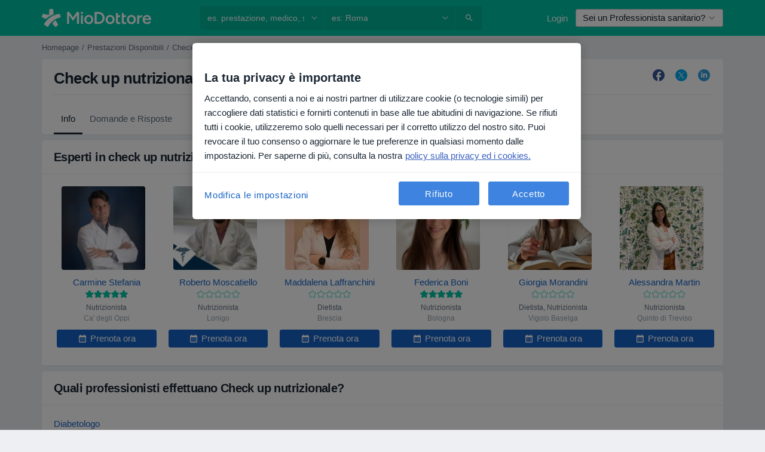

--- FILE ---
content_type: text/css; charset=utf-8
request_url: https://platform.docplanner.com/css/LocationAutocompleteModule-v27-b05eeba8.css
body_size: 566
content:
.loading-container[data-v-6170e87a]{height:220px}
[data-v-1404afd7] .dropdown-menu{background:#fff url(https://maps.gstatic.com/mapfiles/api-3/images/powered-by-google-on-white2.png) 97% 98% no-repeat scroll;width:490px}@media(max-width:575.98px){[data-v-1404afd7] .dropdown-menu{max-width:100%}}@media(min-width:768px)and (max-width:991.98px){[data-v-1404afd7] .dropdown-menu{width:360px}}@media(min-width:576px){[data-v-1404afd7] .dropdown-menu{max-width:inherit}}.dropdown.hidden-menu[data-v-1404afd7]  .dropdown-menu{opacity:0}.dropdown.hidden-menu[data-v-1404afd7]  .svg-icon.icon-trigger{transform:scale(1)}.autocomplete-item-active[data-v-1404afd7]{background-color:#edeff2;color:#1b2734;text-decoration:none}


--- FILE ---
content_type: text/javascript; charset=utf-8
request_url: https://platform.docplanner.com/js/MixpanelTrackingModule-v27-chunk-6f5af1f9.js
body_size: 884
content:
"use strict";(self.webpackChunkmonolith_app=self.webpackChunkmonolith_app||[]).push([[28232],{18820:function(w,_,o){o.r(_),o.d(_,{MIXPANEL_TRACKING_COOKIE:function(){return u},default:function(){return I}});var d=o(55373),h=o.n(d),f=o(16096),O=o(46414),D=Object.defineProperty,P=Object.defineProperties,g=Object.getOwnPropertyDescriptors,a=Object.getOwnPropertySymbols,m=Object.prototype.hasOwnProperty,p=Object.prototype.propertyIsEnumerable,c=(r,t,e)=>t in r?D(r,t,{enumerable:!0,configurable:!0,writable:!0,value:e}):r[t]=e,E=(r,t)=>{for(var e in t||(t={}))m.call(t,e)&&c(r,e,t[e]);if(a)for(var e of a(t))p.call(t,e)&&c(r,e,t[e]);return r},C=(r,t)=>P(r,g(t)),v=(r,t)=>{var e={};for(var s in r)m.call(r,s)&&t.indexOf(s)<0&&(e[s]=r[s]);if(r!=null&&a)for(var s of a(r))t.indexOf(s)<0&&p.call(r,s)&&(e[s]=r[s]);return e},n=(r,t,e)=>(c(r,typeof t!="symbol"?t+"":t,e),e);const u="mixpanel-events",R=["appleid.apple.com",/facebook\.com.*oauth/,"accounts.google","checkout.stripe"];class I{constructor(t,e){n(this,"pageType"),n(this,"baseDomain"),n(this,"ignoredReferrerDomains"),n(this,"sessionData"),n(this,"lastProductClick"),this.pageType=t,this.baseDomain=e,this.ignoredReferrerDomains=[e,...R]}init(){const t=f.A.getJSON(u);if(t){const s=t,{l:i}=s,l=v(s,["l"]);this.sessionData=l,this.lastProductClick=i}this.ignoredReferrerDomains.find(s=>document.referrer.match(s))||(this.lastProductClick=void 0,this.sessionData=this.getNewSessionData(),this.storeCurrentSessionData())}getNewSessionData(){const{pageType:t}=this,{referrer:e}=document,{location:s}=window,{search:i,href:l,origin:M}=s,{utm_source:y,utm_campaign:A,utm_medium:N,utm_content:S,utm_term:T}=h().parse(i,{ignoreQueryPrefix:!0});return{s:Date.now(),u:l.split(M)[1],p:t,us:y,uc:A,um:N,uco:S,ut:T,r:e}}storeCurrentSessionData(){const{sessionData:t,lastProductClick:e,baseDomain:s}=this,i=C(E({},t),{l:e});f.A.set(u,O.w.PERFORMANCE,JSON.stringify(i),{domain:s,path:"/"})}}}}]);


--- FILE ---
content_type: text/javascript; charset=utf-8
request_url: https://platform.docplanner.com/js/goro-content-sites-12ebfcad.js
body_size: 49128
content:
!function(t,e){"object"==typeof exports&&"undefined"!=typeof module?module.exports=e():"function"==typeof define&&define.amd?define(e):t.Popper=e()}(this,function(){"use strict";var n="undefined"!=typeof window&&"undefined"!=typeof document&&"undefined"!=typeof navigator,o=function(){for(var t=["Edge","Trident","Firefox"],e=0;e<t.length;e+=1)if(n&&0<=navigator.userAgent.indexOf(t[e]))return 1;return 0}();var i=n&&window.Promise?function(t){var e=!1;return function(){e||(e=!0,window.Promise.resolve().then(function(){e=!1,t()}))}}:function(t){var e=!1;return function(){e||(e=!0,setTimeout(function(){e=!1,t()},o))}};function r(t){return t&&"[object Function]"==={}.toString.call(t)}function c(t,e){if(1!==t.nodeType)return[];t=t.ownerDocument.defaultView.getComputedStyle(t,null);return e?t[e]:t}function u(t){return"HTML"===t.nodeName?t:t.parentNode||t.host}function d(t){if(!t)return document.body;switch(t.nodeName){case"HTML":case"BODY":return t.ownerDocument.body;case"#document":return t.body}var e=c(t),n=e.overflow,o=e.overflowX,e=e.overflowY;return/(auto|scroll|overlay)/.test(n+e+o)?t:d(u(t))}function f(t){return t&&t.referenceNode?t.referenceNode:t}var e=n&&!(!window.MSInputMethodContext||!document.documentMode),a=n&&/MSIE 10/.test(navigator.userAgent);function h(t){return 11===t?e:10!==t&&e||a}function g(t){if(!t)return document.documentElement;for(var e=h(10)?document.body:null,n=t.offsetParent||null;n===e&&t.nextElementSibling;)n=(t=t.nextElementSibling).offsetParent;var o=n&&n.nodeName;return o&&"BODY"!==o&&"HTML"!==o?-1!==["TH","TD","TABLE"].indexOf(n.nodeName)&&"static"===c(n,"position")?g(n):n:(t?t.ownerDocument:document).documentElement}function s(t){return null!==t.parentNode?s(t.parentNode):t}function p(t,e){if(!(t&&t.nodeType&&e&&e.nodeType))return document.documentElement;var n=t.compareDocumentPosition(e)&Node.DOCUMENT_POSITION_FOLLOWING,o=n?t:e,i=n?e:t,n=document.createRange();n.setStart(o,0),n.setEnd(i,0);n=n.commonAncestorContainer;if(t!==n&&e!==n||o.contains(i))return"BODY"===(i=(o=n).nodeName)||"HTML"!==i&&g(o.firstElementChild)!==o?g(n):n;n=s(t);return n.host?p(n.host,e):p(t,s(e).host)}function m(t,e){var n="top"===(1<arguments.length&&void 0!==e?e:"top")?"scrollTop":"scrollLeft",e=t.nodeName;if("BODY"!==e&&"HTML"!==e)return t[n];e=t.ownerDocument.documentElement;return(t.ownerDocument.scrollingElement||e)[n]}function l(t,e){var n="x"===e?"Left":"Top",e="Left"==n?"Right":"Bottom";return parseFloat(t["border"+n+"Width"])+parseFloat(t["border"+e+"Width"])}function v(t,e,n,o){return Math.max(e["offset"+t],e["scroll"+t],n["client"+t],n["offset"+t],n["scroll"+t],h(10)?parseInt(n["offset"+t])+parseInt(o["margin"+("Height"===t?"Top":"Left")])+parseInt(o["margin"+("Height"===t?"Bottom":"Right")]):0)}function b(t){var e=t.body,n=t.documentElement,t=h(10)&&getComputedStyle(n);return{height:v("Height",e,n,t),width:v("Width",e,n,t)}}var t=function(t,e,n){return e&&_(t.prototype,e),n&&_(t,n),t};function _(t,e){for(var n=0;n<e.length;n++){var o=e[n];o.enumerable=o.enumerable||!1,o.configurable=!0,"value"in o&&(o.writable=!0),Object.defineProperty(t,o.key,o)}}function y(t,e,n){return e in t?Object.defineProperty(t,e,{value:n,enumerable:!0,configurable:!0,writable:!0}):t[e]=n,t}var x=Object.assign||function(t){for(var e=1;e<arguments.length;e++){var n,o=arguments[e];for(n in o)Object.prototype.hasOwnProperty.call(o,n)&&(t[n]=o[n])}return t};function w(t){return x({},t,{right:t.left+t.width,bottom:t.top+t.height})}function k(t){var e={};try{h(10)?(e=t.getBoundingClientRect(),n=m(t,"top"),o=m(t,"left"),e.top+=n,e.left+=o,e.bottom+=n,e.right+=o):e=t.getBoundingClientRect()}catch(t){}var n={left:e.left,top:e.top,width:e.right-e.left,height:e.bottom-e.top},o="HTML"===t.nodeName?b(t.ownerDocument):{},e=o.width||t.clientWidth||n.width,o=o.height||t.clientHeight||n.height,e=t.offsetWidth-e,o=t.offsetHeight-o;return(e||o)&&(e-=l(t=c(t),"x"),o-=l(t,"y"),n.width-=e,n.height-=o),w(n)}function E(t,e,n){var o=2<arguments.length&&void 0!==n&&n,i=h(10),r="HTML"===e.nodeName,a=k(t),s=k(e),l=d(t),u=c(e),n=parseFloat(u.borderTopWidth),t=parseFloat(u.borderLeftWidth);o&&r&&(s.top=Math.max(s.top,0),s.left=Math.max(s.left,0));a=w({top:a.top-s.top-n,left:a.left-s.left-t,width:a.width,height:a.height});return a.marginTop=0,a.marginLeft=0,!i&&r&&(r=parseFloat(u.marginTop),u=parseFloat(u.marginLeft),a.top-=n-r,a.bottom-=n-r,a.left-=t-u,a.right-=t-u,a.marginTop=r,a.marginLeft=u),a=(i&&!o?e.contains(l):e===l&&"BODY"!==l.nodeName)?function(t,e,n){var o=2<arguments.length&&void 0!==n&&n,n=m(e,"top"),e=m(e,"left"),o=o?-1:1;return t.top+=n*o,t.bottom+=n*o,t.left+=e*o,t.right+=e*o,t}(a,e):a}function C(t){if(!t||!t.parentElement||h())return document.documentElement;for(var e=t.parentElement;e&&"none"===c(e,"transform");)e=e.parentElement;return e||document.documentElement}function j(t,e,n,o,i){var r=4<arguments.length&&void 0!==i&&i,a={top:0,left:0},s=r?C(t):p(t,f(e));"viewport"===o?a=function(t,e){var n=1<arguments.length&&void 0!==e&&e,o=t.ownerDocument.documentElement,i=E(t,o),r=Math.max(o.clientWidth,window.innerWidth||0),e=Math.max(o.clientHeight,window.innerHeight||0),t=n?0:m(o),o=n?0:m(o,"left");return w({top:t-i.top+i.marginTop,left:o-i.left+i.marginLeft,width:r,height:e})}(s,r):(i=void 0,"scrollParent"===o?"BODY"===(i=d(u(e))).nodeName&&(i=t.ownerDocument.documentElement):i="window"===o?t.ownerDocument.documentElement:o,l=E(i,s,r),"HTML"!==i.nodeName||function t(e){var n=e.nodeName;if("BODY"===n||"HTML"===n)return!1;if("fixed"===c(e,"position"))return!0;e=u(e);return!!e&&t(e)}(s)?a=l:(t=(s=b(t.ownerDocument)).height,s=s.width,a.top+=l.top-l.marginTop,a.bottom=t+l.top,a.left+=l.left-l.marginLeft,a.right=s+l.left));var l="number"==typeof(n=n||0);return a.left+=l?n:n.left||0,a.top+=l?n:n.top||0,a.right-=l?n:n.right||0,a.bottom-=l?n:n.bottom||0,a}function T(t,e,n,o,i,r){r=5<arguments.length&&void 0!==r?r:0;if(-1===t.indexOf("auto"))return t;var i=j(n,o,r,i),a={top:{width:i.width,height:e.top-i.top},right:{width:i.right-e.right,height:i.height},bottom:{width:i.width,height:i.bottom-e.bottom},left:{width:e.left-i.left,height:i.height}},e=Object.keys(a).map(function(t){return x({key:t},a[t],{area:(t=a[t]).width*t.height})}).sort(function(t,e){return e.area-t.area}),i=e.filter(function(t){var e=t.width,t=t.height;return e>=n.clientWidth&&t>=n.clientHeight}),e=(0<i.length?i:e)[0].key,t=t.split("-")[1];return e+(t?"-"+t:"")}function S(t,e,n,o){o=3<arguments.length&&void 0!==o?o:null;return E(n,o?C(e):p(e,f(n)),o)}function I(t){var e=t.ownerDocument.defaultView.getComputedStyle(t),n=parseFloat(e.marginTop||0)+parseFloat(e.marginBottom||0),e=parseFloat(e.marginLeft||0)+parseFloat(e.marginRight||0);return{width:t.offsetWidth+e,height:t.offsetHeight+n}}function A(t){var e={left:"right",right:"left",bottom:"top",top:"bottom"};return t.replace(/left|right|bottom|top/g,function(t){return e[t]})}function O(t,e,n){n=n.split("-")[0];var o=I(t),i={width:o.width,height:o.height},r=-1!==["right","left"].indexOf(n),a=r?"top":"left",s=r?"left":"top",t=r?"height":"width",r=r?"width":"height";return i[a]=e[a]+e[t]/2-o[t]/2,i[s]=n===s?e[s]-o[r]:e[A(s)],i}function q(t,e){return Array.prototype.find?t.find(e):t.filter(e)[0]}function B(t,n,e){return(void 0===e?t:t.slice(0,function(t,e,n){if(Array.prototype.findIndex)return t.findIndex(function(t){return t[e]===n});var o=q(t,function(t){return t[e]===n});return t.indexOf(o)}(t,"name",e))).forEach(function(t){t.function&&console.warn("`modifier.function` is deprecated, use `modifier.fn`!");var e=t.function||t.fn;t.enabled&&r(e)&&(n.offsets.popper=w(n.offsets.popper),n.offsets.reference=w(n.offsets.reference),n=e(n,t))}),n}function N(t,n){return t.some(function(t){var e=t.name;return t.enabled&&e===n})}function P(t){for(var e=[!1,"ms","Webkit","Moz","O"],n=t.charAt(0).toUpperCase()+t.slice(1),o=0;o<e.length;o++){var i=e[o],i=i?""+i+n:t;if(void 0!==document.body.style[i])return i}return null}function D(t){t=t.ownerDocument;return t?t.defaultView:window}function L(t,e,n,o){n.updateBound=o,D(t).addEventListener("resize",n.updateBound,{passive:!0});t=d(t);return function t(e,n,o,i){var r="BODY"===e.nodeName,e=r?e.ownerDocument.defaultView:e;e.addEventListener(n,o,{passive:!0}),r||t(d(e.parentNode),n,o,i),i.push(e)}(t,"scroll",n.updateBound,n.scrollParents),n.scrollElement=t,n.eventsEnabled=!0,n}function M(){var t,e;this.state.eventsEnabled&&(cancelAnimationFrame(this.scheduleUpdate),this.state=(t=this.reference,e=this.state,D(t).removeEventListener("resize",e.updateBound),e.scrollParents.forEach(function(t){t.removeEventListener("scroll",e.updateBound)}),e.updateBound=null,e.scrollParents=[],e.scrollElement=null,e.eventsEnabled=!1,e))}function F(t){return""!==t&&!isNaN(parseFloat(t))&&isFinite(t)}function R(n,o){Object.keys(o).forEach(function(t){var e="";-1!==["width","height","top","right","bottom","left"].indexOf(t)&&F(o[t])&&(e="px"),n.style[t]=o[t]+e})}var $=n&&/Firefox/i.test(navigator.userAgent);function H(t,e,n){var o=q(t,function(t){return t.name===e}),i=!!o&&t.some(function(t){return t.name===n&&t.enabled&&t.order<o.order});return i||(t="`"+e+"`",console.warn("`"+n+"`"+" modifier is required by "+t+" modifier in order to work, be sure to include it before "+t+"!")),i}var W=["auto-start","auto","auto-end","top-start","top","top-end","right-start","right","right-end","bottom-end","bottom","bottom-start","left-end","left","left-start"],U=W.slice(3);function z(t,e){e=1<arguments.length&&void 0!==e&&e,t=U.indexOf(t),t=U.slice(t+1).concat(U.slice(0,t));return e?t.reverse():t}var V="flip",G="clockwise",Q="counterclockwise";function Z(t,s,l,e){var i=[0,0],o=-1!==["right","left"].indexOf(e),n=t.split(/(\+|\-)/).map(function(t){return t.trim()}),e=n.indexOf(q(n,function(t){return-1!==t.search(/,|\s/)}));n[e]&&-1===n[e].indexOf(",")&&console.warn("Offsets separated by white space(s) are deprecated, use a comma (,) instead.");t=/\s*,\s*|\s+/;return(-1!==e?[n.slice(0,e).concat([n[e].split(t)[0]]),[n[e].split(t)[1]].concat(n.slice(e+1))]:[n]).map(function(t,e){var a=(1===e?!o:o)?"height":"width",n=!1;return t.reduce(function(t,e){return""===t[t.length-1]&&-1!==["+","-"].indexOf(e)?(t[t.length-1]=e,n=!0,t):n?(t[t.length-1]+=e,n=!1,t):t.concat(e)},[]).map(function(t){return n=a,o=s,i=l,t=+(r=(e=t).match(/((?:\-|\+)?\d*\.?\d*)(.*)/))[1],r=r[2],t?0===r.indexOf("%")?w("%p"===r?o:i)[n]/100*t:"vh"!==r&&"vw"!==r?t:("vh"===r?Math.max(document.documentElement.clientHeight,window.innerHeight||0):Math.max(document.documentElement.clientWidth,window.innerWidth||0))/100*t:e;var e,n,o,i,r})}).forEach(function(n,o){n.forEach(function(t,e){F(t)&&(i[o]+=t*("-"===n[e-1]?-1:1))})}),i}var K={placement:"bottom",positionFixed:!1,eventsEnabled:!0,removeOnDestroy:!1,onCreate:function(){},onUpdate:function(){},modifiers:{shift:{order:100,enabled:!0,fn:function(t){var e,n,o=t.placement,i=o.split("-")[0],r=o.split("-")[1];return r&&(e=(n=t.offsets).reference,o=n.popper,i=(n=-1!==["bottom","top"].indexOf(i))?"width":"height",i={start:y({},n=n?"left":"top",e[n]),end:y({},n,e[n]+e[i]-o[i])},t.offsets.popper=x({},o,i[r])),t}},offset:{order:200,enabled:!0,fn:function(t,e){var n=e.offset,o=t.placement,i=(r=t.offsets).popper,e=r.reference,r=o.split("-")[0],o=void 0,o=F(+n)?[+n,0]:Z(n,i,e,r);return"left"===r?(i.top+=o[0],i.left-=o[1]):"right"===r?(i.top+=o[0],i.left+=o[1]):"top"===r?(i.left+=o[0],i.top-=o[1]):"bottom"===r&&(i.left+=o[0],i.top+=o[1]),t.popper=i,t},offset:0},preventOverflow:{order:300,enabled:!0,fn:function(t,o){var e=o.boundariesElement||g(t.instance.popper);t.instance.reference===e&&(e=g(e));var n=P("transform"),i=t.instance.popper.style,r=i.top,a=i.left,s=i[n];i.top="",i.left="",i[n]="";var l=j(t.instance.popper,t.instance.reference,o.padding,e,t.positionFixed);i.top=r,i.left=a,i[n]=s,o.boundaries=l;var s=o.priority,u=t.offsets.popper,d={primary:function(t){var e=u[t];return u[t]<l[t]&&!o.escapeWithReference&&(e=Math.max(u[t],l[t])),y({},t,e)},secondary:function(t){var e="right"===t?"left":"top",n=u[e];return u[t]>l[t]&&!o.escapeWithReference&&(n=Math.min(u[e],l[t]-("right"===t?u.width:u.height))),y({},e,n)}};return s.forEach(function(t){var e=-1!==["left","top"].indexOf(t)?"primary":"secondary";u=x({},u,d[e](t))}),t.offsets.popper=u,t},priority:["left","right","top","bottom"],padding:5,boundariesElement:"scrollParent"},keepTogether:{order:400,enabled:!0,fn:function(t){var e=(r=t.offsets).popper,n=r.reference,o=t.placement.split("-")[0],i=Math.floor,r=(a=-1!==["top","bottom"].indexOf(o))?"right":"bottom",o=a?"left":"top",a=a?"width":"height";return e[r]<i(n[o])&&(t.offsets.popper[o]=i(n[o])-e[a]),e[o]>i(n[r])&&(t.offsets.popper[o]=i(n[r])),t}},arrow:{order:500,enabled:!0,fn:function(t,e){if(!H(t.instance.modifiers,"arrow","keepTogether"))return t;var n=e.element;if("string"==typeof n){if(!(n=t.instance.popper.querySelector(n)))return t}else if(!t.instance.popper.contains(n))return console.warn("WARNING: `arrow.element` must be child of its popper element!"),t;var o=t.placement.split("-")[0],i=(d=t.offsets).popper,r=d.reference,a=-1!==["left","right"].indexOf(o),s=a?"height":"width",l=a?"Top":"Left",u=l.toLowerCase(),e=a?"left":"top",d=a?"bottom":"right",o=I(n)[s];return r[d]-o<i[u]&&(t.offsets.popper[u]-=i[u]-(r[d]-o)),r[u]+o>i[d]&&(t.offsets.popper[u]+=r[u]+o-i[d]),t.offsets.popper=w(t.offsets.popper),a=r[u]+r[s]/2-o/2,d=c(t.instance.popper),r=parseFloat(d["margin"+l]),l=parseFloat(d["border"+l+"Width"]),l=a-t.offsets.popper[u]-r-l,l=Math.max(Math.min(i[s]-o,l),0),t.arrowElement=n,t.offsets.arrow=(y(n={},u,Math.round(l)),y(n,e,""),n),t},element:"[x-arrow]"},flip:{order:600,enabled:!0,fn:function(u,d){if(N(u.instance.modifiers,"inner"))return u;if(u.flipped&&u.placement===u.originalPlacement)return u;var c=j(u.instance.popper,u.instance.reference,d.padding,d.boundariesElement,u.positionFixed),f=u.placement.split("-")[0],h=A(f),p=u.placement.split("-")[1]||"",m=[];switch(d.behavior){case V:m=[f,h];break;case G:m=z(f);break;case Q:m=z(f,!0);break;default:m=d.behavior}return m.forEach(function(t,e){if(f!==t||m.length===e+1)return u;f=u.placement.split("-")[0],h=A(f);var n=u.offsets.popper,o=u.offsets.reference,i=Math.floor,r="left"===f&&i(n.right)>i(o.left)||"right"===f&&i(n.left)<i(o.right)||"top"===f&&i(n.bottom)>i(o.top)||"bottom"===f&&i(n.top)<i(o.bottom),a=i(n.left)<i(c.left),s=i(n.right)>i(c.right),l=i(n.top)<i(c.top),t=i(n.bottom)>i(c.bottom),o="left"===f&&a||"right"===f&&s||"top"===f&&l||"bottom"===f&&t,n=-1!==["top","bottom"].indexOf(f),i=!!d.flipVariations&&(n&&"start"===p&&a||n&&"end"===p&&s||!n&&"start"===p&&l||!n&&"end"===p&&t),l=!!d.flipVariationsByContent&&(n&&"start"===p&&s||n&&"end"===p&&a||!n&&"start"===p&&t||!n&&"end"===p&&l),l=i||l;(r||o||l)&&(u.flipped=!0,(r||o)&&(f=m[e+1]),l&&(p="end"===(l=p)?"start":"start"===l?"end":l),u.placement=f+(p?"-"+p:""),u.offsets.popper=x({},u.offsets.popper,O(u.instance.popper,u.offsets.reference,u.placement)),u=B(u.instance.modifiers,u,"flip"))}),u},behavior:"flip",padding:5,boundariesElement:"viewport",flipVariations:!1,flipVariationsByContent:!1},inner:{order:700,enabled:!1,fn:function(t){var e=t.placement,n=e.split("-")[0],o=(a=t.offsets).popper,i=a.reference,r=-1!==["left","right"].indexOf(n),a=-1===["top","left"].indexOf(n);return o[r?"left":"top"]=i[n]-(a?o[r?"width":"height"]:0),t.placement=A(e),t.offsets.popper=w(o),t}},hide:{order:800,enabled:!0,fn:function(t){if(!H(t.instance.modifiers,"hide","preventOverflow"))return t;var e=t.offsets.reference,n=q(t.instance.modifiers,function(t){return"preventOverflow"===t.name}).boundaries;if(e.bottom<n.top||e.left>n.right||e.top>n.bottom||e.right<n.left){if(!0===t.hide)return t;t.hide=!0,t.attributes["x-out-of-boundaries"]=""}else{if(!1===t.hide)return t;t.hide=!1,t.attributes["x-out-of-boundaries"]=!1}return t}},computeStyle:{order:850,enabled:!0,fn:function(t,e){var n=e.x,o=e.y,i=t.offsets.popper;void 0!==(p=q(t.instance.modifiers,function(t){return"applyStyle"===t.name}).gpuAcceleration)&&console.warn("WARNING: `gpuAcceleration` option moved to `computeStyle` modifier and will not be supported in future versions of Popper.js!");var r,a,s,l,u=void 0!==p?p:e.gpuAcceleration,d=g(t.instance.popper),c=k(d),f={position:i.position},h=(r=t,h=window.devicePixelRatio<2||!$,m=(l=r.offsets).popper,a=l.reference,s=Math.round,p=Math.floor,e=function(t){return t},i=s(a.width),l=s(m.width),a=-1!==["left","right"].indexOf(r.placement),r=-1!==r.placement.indexOf("-"),p=h?a||r||i%2==l%2?s:p:e,e=h?s:e,{left:p(i%2==1&&l%2==1&&!r&&h?m.left-1:m.left),top:e(m.top),bottom:e(m.bottom),right:p(m.right)}),e="bottom"===n?"top":"bottom",p="right"===o?"left":"right",m=P("transform"),n=void 0,o=void 0,o="bottom"==e?"HTML"===d.nodeName?-d.clientHeight+h.bottom:-c.height+h.bottom:h.top,n="right"==p?"HTML"===d.nodeName?-d.clientWidth+h.right:-c.width+h.right:h.left;return u&&m?(f[m]="translate3d("+n+"px, "+o+"px, 0)",f[e]=0,f[p]=0,f.willChange="transform"):(m="right"==p?-1:1,f[e]=o*("bottom"==e?-1:1),f[p]=n*m,f.willChange=e+", "+p),p={"x-placement":t.placement},t.attributes=x({},p,t.attributes),t.styles=x({},f,t.styles),t.arrowStyles=x({},t.offsets.arrow,t.arrowStyles),t},gpuAcceleration:!0,x:"bottom",y:"right"},applyStyle:{order:900,enabled:!0,fn:function(t){var e,n;return R(t.instance.popper,t.styles),e=t.instance.popper,n=t.attributes,Object.keys(n).forEach(function(t){!1!==n[t]?e.setAttribute(t,n[t]):e.removeAttribute(t)}),t.arrowElement&&Object.keys(t.arrowStyles).length&&R(t.arrowElement,t.arrowStyles),t},onLoad:function(t,e,n,o,i){return i=S(i,e,t,n.positionFixed),t=T(n.placement,i,e,t,n.modifiers.flip.boundariesElement,n.modifiers.flip.padding),e.setAttribute("x-placement",t),R(e,{position:n.positionFixed?"fixed":"absolute"}),n},gpuAcceleration:void 0}}},t=(t(J,[{key:"update",value:function(){return function(){var t;this.state.isDestroyed||((t={instance:this,styles:{},arrowStyles:{},attributes:{},flipped:!1,offsets:{}}).offsets.reference=S(this.state,this.popper,this.reference,this.options.positionFixed),t.placement=T(this.options.placement,t.offsets.reference,this.popper,this.reference,this.options.modifiers.flip.boundariesElement,this.options.modifiers.flip.padding),t.originalPlacement=t.placement,t.positionFixed=this.options.positionFixed,t.offsets.popper=O(this.popper,t.offsets.reference,t.placement),t.offsets.popper.position=this.options.positionFixed?"fixed":"absolute",t=B(this.modifiers,t),this.state.isCreated?this.options.onUpdate(t):(this.state.isCreated=!0,this.options.onCreate(t)))}.call(this)}},{key:"destroy",value:function(){return function(){return this.state.isDestroyed=!0,N(this.modifiers,"applyStyle")&&(this.popper.removeAttribute("x-placement"),this.popper.style.position="",this.popper.style.top="",this.popper.style.left="",this.popper.style.right="",this.popper.style.bottom="",this.popper.style.willChange="",this.popper.style[P("transform")]=""),this.disableEventListeners(),this.options.removeOnDestroy&&this.popper.parentNode.removeChild(this.popper),this}.call(this)}},{key:"enableEventListeners",value:function(){return function(){this.state.eventsEnabled||(this.state=L(this.reference,this.options,this.state,this.scheduleUpdate))}.call(this)}},{key:"disableEventListeners",value:function(){return M.call(this)}}]),J);function J(t,e){var n=this,o=2<arguments.length&&void 0!==arguments[2]?arguments[2]:{};!function(t,e){if(!(t instanceof e))throw new TypeError("Cannot call a class as a function")}(this,J),this.scheduleUpdate=function(){return requestAnimationFrame(n.update)},this.update=i(this.update.bind(this)),this.options=x({},J.Defaults,o),this.state={isDestroyed:!1,isCreated:!1,scrollParents:[]},this.reference=t&&t.jquery?t[0]:t,this.popper=e&&e.jquery?e[0]:e,this.options.modifiers={},Object.keys(x({},J.Defaults.modifiers,o.modifiers)).forEach(function(t){n.options.modifiers[t]=x({},J.Defaults.modifiers[t]||{},o.modifiers?o.modifiers[t]:{})}),this.modifiers=Object.keys(this.options.modifiers).map(function(t){return x({name:t},n.options.modifiers[t])}).sort(function(t,e){return t.order-e.order}),this.modifiers.forEach(function(t){t.enabled&&r(t.onLoad)&&t.onLoad(n.reference,n.popper,n.options,t,n.state)}),this.update();e=this.options.eventsEnabled;e&&this.enableEventListeners(),this.state.eventsEnabled=e}return t.Utils=("undefined"!=typeof window?window:global).PopperUtils,t.placements=W,t.Defaults=K,t}),function(t,e){"object"==typeof exports&&"undefined"!=typeof module?module.exports=e(require("jquery")):"function"==typeof define&&define.amd?define(["jquery"],e):(t="undefined"!=typeof globalThis?globalThis:t||self).Util=e(t.jQuery)}(this,function(t){"use strict";function e(t){return t&&"object"==typeof t&&"default"in t?t:{default:t}}var i=e(t),n="transitionend";function o(t){var e=this,n=!1;return i.default(this).one(s.TRANSITION_END,function(){n=!0}),setTimeout(function(){n||s.triggerTransitionEnd(e)},t),this}var s={TRANSITION_END:"bsTransitionEnd",getUID:function(t){for(;t+=~~(1e6*Math.random()),document.getElementById(t););return t},getSelectorFromElement:function(t){var e=t.getAttribute("data-target");e&&"#"!==e||(e=(t=t.getAttribute("href"))&&"#"!==t?t.trim():"");try{return document.querySelector(e)?e:null}catch(t){return null}},getTransitionDurationFromElement:function(t){if(!t)return 0;var e=i.default(t).css("transition-duration"),n=i.default(t).css("transition-delay"),o=parseFloat(e),t=parseFloat(n);return o||t?(e=e.split(",")[0],n=n.split(",")[0],1e3*(parseFloat(e)+parseFloat(n))):0},reflow:function(t){return t.offsetHeight},triggerTransitionEnd:function(t){i.default(t).trigger(n)},supportsTransitionEnd:function(){return Boolean(n)},isElement:function(t){return(t[0]||t).nodeType},typeCheckConfig:function(t,e,n){for(var o in n)if(Object.prototype.hasOwnProperty.call(n,o)){var i=n[o],r=e[o],a=r&&s.isElement(r)?"element":null==(a=r)?""+a:{}.toString.call(a).match(/\s([a-z]+)/i)[1].toLowerCase();if(!new RegExp(i).test(a))throw new Error(t.toUpperCase()+': Option "'+o+'" provided type "'+a+'" but expected type "'+i+'".')}var a},findShadowRoot:function(t){if(!document.documentElement.attachShadow)return null;if("function"!=typeof t.getRootNode)return t instanceof ShadowRoot?t:t.parentNode?s.findShadowRoot(t.parentNode):null;t=t.getRootNode();return t instanceof ShadowRoot?t:null},jQueryDetection:function(){if(void 0===i.default)throw new TypeError("Bootstrap's JavaScript requires jQuery. jQuery must be included before Bootstrap's JavaScript.");var t=i.default.fn.jquery.split(" ")[0].split(".");if(t[0]<2&&t[1]<9||1===t[0]&&9===t[1]&&t[2]<1||4<=t[0])throw new Error("Bootstrap's JavaScript requires at least jQuery v1.9.1 but less than v4.0.0")}};return s.jQueryDetection(),i.default.fn.emulateTransitionEnd=o,i.default.event.special[s.TRANSITION_END]={bindType:n,delegateType:n,handle:function(t){if(i.default(t.target).is(this))return t.handleObj.handler.apply(this,arguments)}},s}),function(t,e){"object"==typeof exports&&"undefined"!=typeof module?module.exports=e(require("jquery")):"function"==typeof define&&define.amd?define(["jquery"],e):(t="undefined"!=typeof globalThis?globalThis:t||self).Button=e(t.jQuery)}(this,function(t){"use strict";function e(t){return t&&"object"==typeof t&&"default"in t?t:{default:t}}var r=e(t);function o(t,e){for(var n=0;n<e.length;n++){var o=e[n];o.enumerable=o.enumerable||!1,o.configurable=!0,"value"in o&&(o.writable=!0),Object.defineProperty(t,o.key,o)}}var n="button",a="bs.button",t=".data-api",i=r.default.fn[n],l="active",t='[data-toggle^="button"]',u='input:not([type="hidden"])',s=function(){function i(t){this._element=t,this.shouldAvoidTriggerChange=!1}var t,e,n=i.prototype;return n.toggle=function(){var t,e=!0,n=!0,o=r.default(this._element).closest('[data-toggle="buttons"]')[0];!o||(t=this._element.querySelector(u))&&("radio"===t.type&&(t.checked&&this._element.classList.contains(l)?e=!1:(o=o.querySelector(".active"))&&r.default(o).removeClass(l)),e&&("checkbox"!==t.type&&"radio"!==t.type||(t.checked=!this._element.classList.contains(l)),this.shouldAvoidTriggerChange||r.default(t).trigger("change")),t.focus(),n=!1),this._element.hasAttribute("disabled")||this._element.classList.contains("disabled")||(n&&this._element.setAttribute("aria-pressed",!this._element.classList.contains(l)),e&&r.default(this._element).toggleClass(l))},n.dispose=function(){r.default.removeData(this._element,a),this._element=null},i._jQueryInterface=function(n,o){return this.each(function(){var t=r.default(this),e=t.data(a);e||(e=new i(this),t.data(a,e)),e.shouldAvoidTriggerChange=o,"toggle"===n&&e[n]()})},t=i,e=[{key:"VERSION",get:function(){return"4.6.1"}}],(n=null)&&o(t.prototype,n),e&&o(t,e),i}();return r.default(document).on("click.bs.button.data-api",t,function(t){var e,n=t.target,o=n;!(n=!r.default(n).hasClass("btn")?r.default(n).closest(".btn")[0]:n)||n.hasAttribute("disabled")||n.classList.contains("disabled")||(e=n.querySelector(u))&&(e.hasAttribute("disabled")||e.classList.contains("disabled"))?t.preventDefault():"INPUT"!==o.tagName&&"LABEL"===n.tagName||s._jQueryInterface.call(r.default(n),"toggle","INPUT"===o.tagName)}).on("focus.bs.button.data-api blur.bs.button.data-api",t,function(t){var e=r.default(t.target).closest(".btn")[0];r.default(e).toggleClass("focus",/^focus(in)?$/.test(t.type))}),r.default(window).on("load.bs.button.data-api",function(){for(var t=[].slice.call(document.querySelectorAll('[data-toggle="buttons"] .btn')),e=0,n=t.length;e<n;e++){var o=t[e],i=o.querySelector(u);i.checked||i.hasAttribute("checked")?o.classList.add(l):o.classList.remove(l)}for(var r=0,a=(t=[].slice.call(document.querySelectorAll('[data-toggle="button"]'))).length;r<a;r++){var s=t[r];"true"===s.getAttribute("aria-pressed")?s.classList.add(l):s.classList.remove(l)}}),r.default.fn[n]=s._jQueryInterface,r.default.fn[n].Constructor=s,r.default.fn[n].noConflict=function(){return r.default.fn[n]=i,s._jQueryInterface},s}),function(t,e){"object"==typeof exports&&"undefined"!=typeof module?module.exports=e(require("jquery"),require("popper.js"),require("./util.js")):"function"==typeof define&&define.amd?define(["jquery","popper.js","./util"],e):(t="undefined"!=typeof globalThis?globalThis:t||self).Dropdown=e(t.jQuery,t.Popper,t.Util)}(this,function(t,e,n){"use strict";function o(t){return t&&"object"==typeof t&&"default"in t?t:{default:t}}var d=o(t),i=o(e),r=o(n);function a(t,e){for(var n=0;n<e.length;n++){var o=e[n];o.enumerable=o.enumerable||!1,o.configurable=!0,"value"in o&&(o.writable=!0),Object.defineProperty(t,o.key,o)}}function s(){return(s=Object.assign||function(t){for(var e=1;e<arguments.length;e++){var n,o=arguments[e];for(n in o)Object.prototype.hasOwnProperty.call(o,n)&&(t[n]=o[n])}return t}).apply(this,arguments)}var l="dropdown",c="bs.dropdown",f="."+c,t=".data-api",u=d.default.fn[l],h=new RegExp("38|40|27"),p="disabled",m="show",g="dropdown-menu-right",v="hide"+f,b="hidden"+f,e="click"+f+t,n="keydown"+f+t,_='[data-toggle="dropdown"]',y=".dropdown-menu",x={offset:0,flip:!0,boundary:"scrollParent",reference:"toggle",display:"dynamic",popperConfig:null},w={offset:"(number|string|function)",flip:"boolean",boundary:"(string|element)",reference:"(string|element)",display:"string",popperConfig:"(null|object)"},k=function(){function u(t,e){this._element=t,this._popper=null,this._config=this._getConfig(e),this._menu=this._getMenuElement(),this._inNavbar=this._detectNavbar(),this._addEventListeners()}var t,e,n=u.prototype;return n.toggle=function(){var t;this._element.disabled||d.default(this._element).hasClass(p)||(t=d.default(this._menu).hasClass(m),u._clearMenus(),t||this.show(!0))},n.show=function(t){if(void 0===t&&(t=!1),!(this._element.disabled||d.default(this._element).hasClass(p)||d.default(this._menu).hasClass(m))){var e={relatedTarget:this._element},n=d.default.Event("show.bs.dropdown",e),o=u._getParentFromElement(this._element);if(d.default(o).trigger(n),!n.isDefaultPrevented()){if(!this._inNavbar&&t){if(void 0===i.default)throw new TypeError("Bootstrap's dropdowns require Popper (https://popper.js.org)");t=this._element;"parent"===this._config.reference?t=o:r.default.isElement(this._config.reference)&&(t=this._config.reference,void 0!==this._config.reference.jquery&&(t=this._config.reference[0])),"scrollParent"!==this._config.boundary&&d.default(o).addClass("position-static"),this._popper=new i.default(t,this._menu,this._getPopperConfig())}"ontouchstart"in document.documentElement&&0===d.default(o).closest(".navbar-nav").length&&d.default(document.body).children().on("mouseover",null,d.default.noop),this._element.focus(),this._element.setAttribute("aria-expanded",!0),d.default(this._menu).toggleClass(m),d.default(o).toggleClass(m).trigger(d.default.Event("shown.bs.dropdown",e))}}},n.hide=function(){var t,e,n;this._element.disabled||d.default(this._element).hasClass(p)||!d.default(this._menu).hasClass(m)||(t={relatedTarget:this._element},e=d.default.Event(v,t),n=u._getParentFromElement(this._element),d.default(n).trigger(e),e.isDefaultPrevented()||(this._popper&&this._popper.destroy(),d.default(this._menu).toggleClass(m),d.default(n).toggleClass(m).trigger(d.default.Event(b,t))))},n.dispose=function(){d.default.removeData(this._element,c),d.default(this._element).off(f),this._element=null,(this._menu=null)!==this._popper&&(this._popper.destroy(),this._popper=null)},n.update=function(){this._inNavbar=this._detectNavbar(),null!==this._popper&&this._popper.scheduleUpdate()},n._addEventListeners=function(){var e=this;d.default(this._element).on("click.bs.dropdown",function(t){t.preventDefault(),t.stopPropagation(),e.toggle()})},n._getConfig=function(t){return t=s({},this.constructor.Default,d.default(this._element).data(),t),r.default.typeCheckConfig(l,t,this.constructor.DefaultType),t},n._getMenuElement=function(){var t;return this._menu||(t=u._getParentFromElement(this._element))&&(this._menu=t.querySelector(y)),this._menu},n._getPlacement=function(){var t=d.default(this._element.parentNode),e="bottom-start";return t.hasClass("dropup")?e=d.default(this._menu).hasClass(g)?"top-end":"top-start":t.hasClass("dropright")?e="right-start":t.hasClass("dropleft")?e="left-start":d.default(this._menu).hasClass(g)&&(e="bottom-end"),e},n._detectNavbar=function(){return 0<d.default(this._element).closest(".navbar").length},n._getOffset=function(){var e=this,t={};return"function"==typeof this._config.offset?t.fn=function(t){return t.offsets=s({},t.offsets,e._config.offset(t.offsets,e._element)),t}:t.offset=this._config.offset,t},n._getPopperConfig=function(){var t={placement:this._getPlacement(),modifiers:{offset:this._getOffset(),flip:{enabled:this._config.flip},preventOverflow:{boundariesElement:this._config.boundary}}};return"static"===this._config.display&&(t.modifiers.applyStyle={enabled:!1}),s({},t,this._config.popperConfig)},u._jQueryInterface=function(e){return this.each(function(){var t=d.default(this).data(c);if(t||(t=new u(this,"object"==typeof e?e:null),d.default(this).data(c,t)),"string"==typeof e){if(void 0===t[e])throw new TypeError('No method named "'+e+'"');t[e]()}})},u._clearMenus=function(t){if(!t||3!==t.which&&("keyup"!==t.type||9===t.which))for(var e=[].slice.call(document.querySelectorAll(_)),n=0,o=e.length;n<o;n++){var i,r,a=u._getParentFromElement(e[n]),s=d.default(e[n]).data(c),l={relatedTarget:e[n]};t&&"click"===t.type&&(l.clickEvent=t),s&&(i=s._menu,d.default(a).hasClass(m)&&(t&&("click"===t.type&&/input|textarea/i.test(t.target.tagName)||"keyup"===t.type&&9===t.which)&&d.default.contains(a,t.target)||(r=d.default.Event(v,l),d.default(a).trigger(r),r.isDefaultPrevented()||("ontouchstart"in document.documentElement&&d.default(document.body).children().off("mouseover",null,d.default.noop),e[n].setAttribute("aria-expanded","false"),s._popper&&s._popper.destroy(),d.default(i).removeClass(m),d.default(a).removeClass(m).trigger(d.default.Event(b,l))))))}},u._getParentFromElement=function(t){var e,n=r.default.getSelectorFromElement(t);return(e=n?document.querySelector(n):e)||t.parentNode},u._dataApiKeydownHandler=function(t){if((/input|textarea/i.test(t.target.tagName)?!(32===t.which||27!==t.which&&(40!==t.which&&38!==t.which||d.default(t.target).closest(y).length)):h.test(t.which))&&!this.disabled&&!d.default(this).hasClass(p)){var e=u._getParentFromElement(this),n=d.default(e).hasClass(m);if(n||27!==t.which){if(t.preventDefault(),t.stopPropagation(),!n||27===t.which||32===t.which)return 27===t.which&&d.default(e.querySelector(_)).trigger("focus"),void d.default(this).trigger("click");n=[].slice.call(e.querySelectorAll(".dropdown-menu .dropdown-item:not(.disabled):not(:disabled)")).filter(function(t){return d.default(t).is(":visible")});0!==n.length&&(e=n.indexOf(t.target),38===t.which&&0<e&&e--,40===t.which&&e<n.length-1&&e++,n[e=e<0?0:e].focus())}}},t=u,e=[{key:"VERSION",get:function(){return"4.6.1"}},{key:"Default",get:function(){return x}},{key:"DefaultType",get:function(){return w}}],(n=null)&&a(t.prototype,n),e&&a(t,e),u}();return d.default(document).on(n,_,k._dataApiKeydownHandler).on(n,y,k._dataApiKeydownHandler).on(e+" keyup.bs.dropdown.data-api",k._clearMenus).on(e,_,function(t){t.preventDefault(),t.stopPropagation(),k._jQueryInterface.call(d.default(this),"toggle")}).on(e,".dropdown form",function(t){t.stopPropagation()}),d.default.fn[l]=k._jQueryInterface,d.default.fn[l].Constructor=k,d.default.fn[l].noConflict=function(){return d.default.fn[l]=u,k._jQueryInterface},k}),function(t,e){"object"==typeof exports&&"undefined"!=typeof module?module.exports=e(require("jquery"),require("./util.js")):"function"==typeof define&&define.amd?define(["jquery","./util"],e):(t="undefined"!=typeof globalThis?globalThis:t||self).Collapse=e(t.jQuery,t.Util)}(this,function(t,e){"use strict";function n(t){return t&&"object"==typeof t&&"default"in t?t:{default:t}}var a=n(t),l=n(e);function o(t,e){for(var n=0;n<e.length;n++){var o=e[n];o.enumerable=o.enumerable||!1,o.configurable=!0,"value"in o&&(o.writable=!0),Object.defineProperty(t,o.key,o)}}function i(){return(i=Object.assign||function(t){for(var e=1;e<arguments.length;e++){var n,o=arguments[e];for(n in o)Object.prototype.hasOwnProperty.call(o,n)&&(t[n]=o[n])}return t}).apply(this,arguments)}var s="collapse",u="bs.collapse",e="."+u,r=a.default.fn[s],d="show",c="collapse",f="collapsing",h="collapsed",p='[data-toggle="collapse"]',m={toggle:!0,parent:""},g={toggle:"boolean",parent:"(string|element)"},v=function(){function r(e,t){this._isTransitioning=!1,this._element=e,this._config=this._getConfig(t),this._triggerArray=[].slice.call(document.querySelectorAll('[data-toggle="collapse"][href="#'+e.id+'"],[data-toggle="collapse"][data-target="#'+e.id+'"]'));for(var n=[].slice.call(document.querySelectorAll(p)),o=0,i=n.length;o<i;o++){var r=n[o],a=l.default.getSelectorFromElement(r),s=[].slice.call(document.querySelectorAll(a)).filter(function(t){return t===e});null!==a&&0<s.length&&(this._selector=a,this._triggerArray.push(r))}this._parent=this._config.parent?this._getParent():null,this._config.parent||this._addAriaAndCollapsedClass(this._element,this._triggerArray),this._config.toggle&&this.toggle()}var t,e,n=r.prototype;return n.toggle=function(){a.default(this._element).hasClass(d)?this.hide():this.show()},n.show=function(){var t,e,n,o,i=this;this._isTransitioning||a.default(this._element).hasClass(d)||(o=this._parent&&0===(o=[].slice.call(this._parent.querySelectorAll(".show, .collapsing")).filter(function(t){return"string"==typeof i._config.parent?t.getAttribute("data-parent")===i._config.parent:t.classList.contains(c)})).length?null:o)&&(n=a.default(o).not(this._selector).data(u))&&n._isTransitioning||(t=a.default.Event("show.bs.collapse"),a.default(this._element).trigger(t),t.isDefaultPrevented()||(o&&(r._jQueryInterface.call(a.default(o).not(this._selector),"hide"),n||a.default(o).data(u,null)),e=this._getDimension(),a.default(this._element).removeClass(c).addClass(f),this._element.style[e]=0,this._triggerArray.length&&a.default(this._triggerArray).removeClass(h).attr("aria-expanded",!0),this.setTransitioning(!0),n="scroll"+(e[0].toUpperCase()+e.slice(1)),o=l.default.getTransitionDurationFromElement(this._element),a.default(this._element).one(l.default.TRANSITION_END,function(){a.default(i._element).removeClass(f).addClass(c+" "+d),i._element.style[e]="",i.setTransitioning(!1),a.default(i._element).trigger("shown.bs.collapse")}).emulateTransitionEnd(o),this._element.style[e]=this._element[n]+"px"))},n.hide=function(){var t=this;if(!this._isTransitioning&&a.default(this._element).hasClass(d)){var e=a.default.Event("hide.bs.collapse");if(a.default(this._element).trigger(e),!e.isDefaultPrevented()){e=this._getDimension();this._element.style[e]=this._element.getBoundingClientRect()[e]+"px",l.default.reflow(this._element),a.default(this._element).addClass(f).removeClass(c+" "+d);var n=this._triggerArray.length;if(0<n)for(var o=0;o<n;o++){var i=this._triggerArray[o],r=l.default.getSelectorFromElement(i);null!==r&&(a.default([].slice.call(document.querySelectorAll(r))).hasClass(d)||a.default(i).addClass(h).attr("aria-expanded",!1))}this.setTransitioning(!0);this._element.style[e]="";e=l.default.getTransitionDurationFromElement(this._element);a.default(this._element).one(l.default.TRANSITION_END,function(){t.setTransitioning(!1),a.default(t._element).removeClass(f).addClass(c).trigger("hidden.bs.collapse")}).emulateTransitionEnd(e)}}},n.setTransitioning=function(t){this._isTransitioning=t},n.dispose=function(){a.default.removeData(this._element,u),this._config=null,this._parent=null,this._element=null,this._triggerArray=null,this._isTransitioning=null},n._getConfig=function(t){return(t=i({},m,t)).toggle=Boolean(t.toggle),l.default.typeCheckConfig(s,t,g),t},n._getDimension=function(){return a.default(this._element).hasClass("width")?"width":"height"},n._getParent=function(){var t,n=this;l.default.isElement(this._config.parent)?(t=this._config.parent,void 0!==this._config.parent.jquery&&(t=this._config.parent[0])):t=document.querySelector(this._config.parent);var e='[data-toggle="collapse"][data-parent="'+this._config.parent+'"]',e=[].slice.call(t.querySelectorAll(e));return a.default(e).each(function(t,e){n._addAriaAndCollapsedClass(r._getTargetFromElement(e),[e])}),t},n._addAriaAndCollapsedClass=function(t,e){t=a.default(t).hasClass(d);e.length&&a.default(e).toggleClass(h,!t).attr("aria-expanded",t)},r._getTargetFromElement=function(t){t=l.default.getSelectorFromElement(t);return t?document.querySelector(t):null},r._jQueryInterface=function(o){return this.each(function(){var t=a.default(this),e=t.data(u),n=i({},m,t.data(),"object"==typeof o&&o?o:{});if(!e&&n.toggle&&"string"==typeof o&&/show|hide/.test(o)&&(n.toggle=!1),e||(e=new r(this,n),t.data(u,e)),"string"==typeof o){if(void 0===e[o])throw new TypeError('No method named "'+o+'"');e[o]()}})},t=r,e=[{key:"VERSION",get:function(){return"4.6.1"}},{key:"Default",get:function(){return m}}],(n=null)&&o(t.prototype,n),e&&o(t,e),r}();return a.default(document).on("click.bs.collapse.data-api",p,function(t){"A"===t.currentTarget.tagName&&t.preventDefault();var n=a.default(this),t=l.default.getSelectorFromElement(this),t=[].slice.call(document.querySelectorAll(t));a.default(t).each(function(){var t=a.default(this),e=t.data(u)?"toggle":n.data();v._jQueryInterface.call(t,e)})}),a.default.fn[s]=v._jQueryInterface,a.default.fn[s].Constructor=v,a.default.fn[s].noConflict=function(){return a.default.fn[s]=r,v._jQueryInterface},v}),function(t,e){"object"==typeof exports&&"undefined"!=typeof module?module.exports=e(require("jquery"),require("./util.js")):"function"==typeof define&&define.amd?define(["jquery","./util"],e):(t="undefined"!=typeof globalThis?globalThis:t||self).Modal=e(t.jQuery,t.Util)}(this,function(t,e){"use strict";function n(t){return t&&"object"==typeof t&&"default"in t?t:{default:t}}var r=n(t),a=n(e);function o(t,e){for(var n=0;n<e.length;n++){var o=e[n];o.enumerable=o.enumerable||!1,o.configurable=!0,"value"in o&&(o.writable=!0),Object.defineProperty(t,o.key,o)}}function s(){return(s=Object.assign||function(t){for(var e=1;e<arguments.length;e++){var n,o=arguments[e];for(n in o)Object.prototype.hasOwnProperty.call(o,n)&&(t[n]=o[n])}return t}).apply(this,arguments)}var l="modal",u="bs.modal",d="."+u,i=r.default.fn[l],c="modal-open",f="fade",h="show",p="modal-static",m="hidden"+d,g="show"+d,v="focusin"+d,b="resize"+d,_="click.dismiss"+d,y="keydown.dismiss"+d,x="mousedown.dismiss"+d,w=".fixed-top, .fixed-bottom, .is-fixed, .sticky-top",k=".sticky-top",E={backdrop:!0,keyboard:!0,focus:!0,show:!0},C={backdrop:"(boolean|string)",keyboard:"boolean",focus:"boolean",show:"boolean"},j=function(){function i(t,e){this._config=this._getConfig(e),this._element=t,this._dialog=t.querySelector(".modal-dialog"),this._backdrop=null,this._isShown=!1,this._isBodyOverflowing=!1,this._ignoreBackdropClick=!1,this._isTransitioning=!1,this._scrollbarWidth=0}var t,e,n=i.prototype;return n.toggle=function(t){return this._isShown?this.hide():this.show(t)},n.show=function(t){var e,n=this;this._isShown||this._isTransitioning||(e=r.default.Event(g,{relatedTarget:t}),r.default(this._element).trigger(e),e.isDefaultPrevented()||(this._isShown=!0,r.default(this._element).hasClass(f)&&(this._isTransitioning=!0),this._checkScrollbar(),this._setScrollbar(),this._adjustDialog(),this._setEscapeEvent(),this._setResizeEvent(),r.default(this._element).on(_,'[data-dismiss="modal"]',function(t){return n.hide(t)}),r.default(this._dialog).on(x,function(){r.default(n._element).one("mouseup.dismiss.bs.modal",function(t){r.default(t.target).is(n._element)&&(n._ignoreBackdropClick=!0)})}),this._showBackdrop(function(){return n._showElement(t)})))},n.hide=function(t){var e=this;t&&t.preventDefault(),this._isShown&&!this._isTransitioning&&(t=r.default.Event("hide.bs.modal"),r.default(this._element).trigger(t),this._isShown&&!t.isDefaultPrevented()&&(this._isShown=!1,(t=r.default(this._element).hasClass(f))&&(this._isTransitioning=!0),this._setEscapeEvent(),this._setResizeEvent(),r.default(document).off(v),r.default(this._element).removeClass(h),r.default(this._element).off(_),r.default(this._dialog).off(x),t?(t=a.default.getTransitionDurationFromElement(this._element),r.default(this._element).one(a.default.TRANSITION_END,function(t){return e._hideModal(t)}).emulateTransitionEnd(t)):this._hideModal()))},n.dispose=function(){[window,this._element,this._dialog].forEach(function(t){return r.default(t).off(d)}),r.default(document).off(v),r.default.removeData(this._element,u),this._config=null,this._element=null,this._dialog=null,this._backdrop=null,this._isShown=null,this._isBodyOverflowing=null,this._ignoreBackdropClick=null,this._isTransitioning=null,this._scrollbarWidth=null},n.handleUpdate=function(){this._adjustDialog()},n._getConfig=function(t){return t=s({},E,t),a.default.typeCheckConfig(l,t,C),t},n._triggerBackdropTransition=function(){var t,e,n=this,o=r.default.Event("hidePrevented.bs.modal");r.default(this._element).trigger(o),o.isDefaultPrevented()||((t=this._element.scrollHeight>document.documentElement.clientHeight)||(this._element.style.overflowY="hidden"),this._element.classList.add(p),e=a.default.getTransitionDurationFromElement(this._dialog),r.default(this._element).off(a.default.TRANSITION_END),r.default(this._element).one(a.default.TRANSITION_END,function(){n._element.classList.remove(p),t||r.default(n._element).one(a.default.TRANSITION_END,function(){n._element.style.overflowY=""}).emulateTransitionEnd(n._element,e)}).emulateTransitionEnd(e),this._element.focus())},n._showElement=function(t){var e=this,n=r.default(this._element).hasClass(f),o=this._dialog?this._dialog.querySelector(".modal-body"):null;this._element.parentNode&&this._element.parentNode.nodeType===Node.ELEMENT_NODE||document.body.appendChild(this._element),this._element.style.display="block",this._element.removeAttribute("aria-hidden"),this._element.setAttribute("aria-modal",!0),this._element.setAttribute("role","dialog"),r.default(this._dialog).hasClass("modal-dialog-scrollable")&&o?o.scrollTop=0:this._element.scrollTop=0,n&&a.default.reflow(this._element),r.default(this._element).addClass(h),this._config.focus&&this._enforceFocus();var i=r.default.Event("shown.bs.modal",{relatedTarget:t}),t=function(){e._config.focus&&e._element.focus(),e._isTransitioning=!1,r.default(e._element).trigger(i)};n?(n=a.default.getTransitionDurationFromElement(this._dialog),r.default(this._dialog).one(a.default.TRANSITION_END,t).emulateTransitionEnd(n)):t()},n._enforceFocus=function(){var e=this;r.default(document).off(v).on(v,function(t){document!==t.target&&e._element!==t.target&&0===r.default(e._element).has(t.target).length&&e._element.focus()})},n._setEscapeEvent=function(){var e=this;this._isShown?r.default(this._element).on(y,function(t){e._config.keyboard&&27===t.which?(t.preventDefault(),e.hide()):e._config.keyboard||27!==t.which||e._triggerBackdropTransition()}):this._isShown||r.default(this._element).off(y)},n._setResizeEvent=function(){var e=this;this._isShown?r.default(window).on(b,function(t){return e.handleUpdate(t)}):r.default(window).off(b)},n._hideModal=function(){var t=this;this._element.style.display="none",this._element.setAttribute("aria-hidden",!0),this._element.removeAttribute("aria-modal"),this._element.removeAttribute("role"),this._isTransitioning=!1,this._showBackdrop(function(){r.default(document.body).removeClass(c),t._resetAdjustments(),t._resetScrollbar(),r.default(t._element).trigger(m)})},n._removeBackdrop=function(){this._backdrop&&(r.default(this._backdrop).remove(),this._backdrop=null)},n._showBackdrop=function(t){var e,n=this,o=r.default(this._element).hasClass(f)?f:"";this._isShown&&this._config.backdrop?(this._backdrop=document.createElement("div"),this._backdrop.className="modal-backdrop",o&&this._backdrop.classList.add(o),r.default(this._backdrop).appendTo(document.body),r.default(this._element).on(_,function(t){n._ignoreBackdropClick?n._ignoreBackdropClick=!1:t.target===t.currentTarget&&("static"===n._config.backdrop?n._triggerBackdropTransition():n.hide())}),o&&a.default.reflow(this._backdrop),r.default(this._backdrop).addClass(h),t&&(o?(e=a.default.getTransitionDurationFromElement(this._backdrop),r.default(this._backdrop).one(a.default.TRANSITION_END,t).emulateTransitionEnd(e)):t())):!this._isShown&&this._backdrop?(r.default(this._backdrop).removeClass(h),o=function(){n._removeBackdrop(),t&&t()},r.default(this._element).hasClass(f)?(e=a.default.getTransitionDurationFromElement(this._backdrop),r.default(this._backdrop).one(a.default.TRANSITION_END,o).emulateTransitionEnd(e)):o()):t&&t()},n._adjustDialog=function(){var t=this._element.scrollHeight>document.documentElement.clientHeight;!this._isBodyOverflowing&&t&&(this._element.style.paddingLeft=this._scrollbarWidth+"px"),this._isBodyOverflowing&&!t&&(this._element.style.paddingRight=this._scrollbarWidth+"px")},n._resetAdjustments=function(){this._element.style.paddingLeft="",this._element.style.paddingRight=""},n._checkScrollbar=function(){var t=document.body.getBoundingClientRect();this._isBodyOverflowing=Math.round(t.left+t.right)<window.innerWidth,this._scrollbarWidth=this._getScrollbarWidth()},n._setScrollbar=function(){var t,e,i=this;this._isBodyOverflowing&&(t=[].slice.call(document.querySelectorAll(w)),e=[].slice.call(document.querySelectorAll(k)),r.default(t).each(function(t,e){var n=e.style.paddingRight,o=r.default(e).css("padding-right");r.default(e).data("padding-right",n).css("padding-right",parseFloat(o)+i._scrollbarWidth+"px")}),r.default(e).each(function(t,e){var n=e.style.marginRight,o=r.default(e).css("margin-right");r.default(e).data("margin-right",n).css("margin-right",parseFloat(o)-i._scrollbarWidth+"px")}),t=document.body.style.paddingRight,e=r.default(document.body).css("padding-right"),r.default(document.body).data("padding-right",t).css("padding-right",parseFloat(e)+this._scrollbarWidth+"px")),r.default(document.body).addClass(c)},n._resetScrollbar=function(){var t=[].slice.call(document.querySelectorAll(w));r.default(t).each(function(t,e){var n=r.default(e).data("padding-right");r.default(e).removeData("padding-right"),e.style.paddingRight=n||""});t=[].slice.call(document.querySelectorAll(k));r.default(t).each(function(t,e){var n=r.default(e).data("margin-right");void 0!==n&&r.default(e).css("margin-right",n).removeData("margin-right")});t=r.default(document.body).data("padding-right");r.default(document.body).removeData("padding-right"),document.body.style.paddingRight=t||""},n._getScrollbarWidth=function(){var t=document.createElement("div");t.className="modal-scrollbar-measure",document.body.appendChild(t);var e=t.getBoundingClientRect().width-t.clientWidth;return document.body.removeChild(t),e},i._jQueryInterface=function(n,o){return this.each(function(){var t=r.default(this).data(u),e=s({},E,r.default(this).data(),"object"==typeof n&&n?n:{});if(t||(t=new i(this,e),r.default(this).data(u,t)),"string"==typeof n){if(void 0===t[n])throw new TypeError('No method named "'+n+'"');t[n](o)}else e.show&&t.show(o)})},t=i,e=[{key:"VERSION",get:function(){return"4.6.1"}},{key:"Default",get:function(){return E}}],(n=null)&&o(t.prototype,n),e&&o(t,e),i}();return r.default(document).on("click.bs.modal.data-api",'[data-toggle="modal"]',function(t){var e,n=this,o=a.default.getSelectorFromElement(this);o&&(e=document.querySelector(o));o=r.default(e).data(u)?"toggle":s({},r.default(e).data(),r.default(this).data());"A"!==this.tagName&&"AREA"!==this.tagName||t.preventDefault();var i=r.default(e).one(g,function(t){t.isDefaultPrevented()||i.one(m,function(){r.default(n).is(":visible")&&n.focus()})});j._jQueryInterface.call(r.default(e),o,this)}),r.default.fn[l]=j._jQueryInterface,r.default.fn[l].Constructor=j,r.default.fn[l].noConflict=function(){return r.default.fn[l]=i,j._jQueryInterface},j}),function(t,e){"object"==typeof exports&&"undefined"!=typeof module?module.exports=e(require("jquery"),require("popper.js"),require("./util.js")):"function"==typeof define&&define.amd?define(["jquery","popper.js","./util"],e):(t="undefined"!=typeof globalThis?globalThis:t||self).Tooltip=e(t.jQuery,t.Popper,t.Util)}(this,function(t,e,n){"use strict";function o(t){return t&&"object"==typeof t&&"default"in t?t:{default:t}}var r=o(t),a=o(e),s=o(n);function l(t,e){for(var n=0;n<e.length;n++){var o=e[n];o.enumerable=o.enumerable||!1,o.configurable=!0,"value"in o&&(o.writable=!0),Object.defineProperty(t,o.key,o)}}function u(){return(u=Object.assign||function(t){for(var e=1;e<arguments.length;e++){var n,o=arguments[e];for(n in o)Object.prototype.hasOwnProperty.call(o,n)&&(t[n]=o[n])}return t}).apply(this,arguments)}var d=["background","cite","href","itemtype","longdesc","poster","src","xlink:href"],n={"*":["class","dir","id","lang","role",/^aria-[\w-]*$/i],a:["target","href","title","rel"],area:[],b:[],br:[],col:[],code:[],div:[],em:[],hr:[],h1:[],h2:[],h3:[],h4:[],h5:[],h6:[],i:[],img:["src","srcset","alt","title","width","height"],li:[],ol:[],p:[],pre:[],s:[],small:[],span:[],sub:[],sup:[],strong:[],u:[],ul:[]},c=/^(?:(?:https?|mailto|ftp|tel|file|sms):|[^#&/:?]*(?:[#/?]|$))/i,f=/^data:(?:image\/(?:bmp|gif|jpeg|jpg|png|tiff|webp)|video\/(?:mpeg|mp4|ogg|webm)|audio\/(?:mp3|oga|ogg|opus));base64,[\d+/a-z]+=*$/i;function h(t,r,e){if(0===t.length)return t;if(e&&"function"==typeof e)return e(t);for(var t=(new window.DOMParser).parseFromString(t,"text/html"),a=Object.keys(r),s=[].slice.call(t.body.querySelectorAll("*")),n=function(t,e){var n=s[t],o=n.nodeName.toLowerCase();if(-1===a.indexOf(n.nodeName.toLowerCase()))return n.parentNode.removeChild(n),"continue";var t=[].slice.call(n.attributes),i=[].concat(r["*"]||[],r[o]||[]);t.forEach(function(t){!function(t,e){var n=t.nodeName.toLowerCase();if(-1!==e.indexOf(n))return-1===d.indexOf(n)||Boolean(c.test(t.nodeValue)||f.test(t.nodeValue));for(var o=e.filter(function(t){return t instanceof RegExp}),i=0,r=o.length;i<r;i++)if(o[i].test(n))return 1}(t,i)&&n.removeAttribute(t.nodeName)})},o=0,i=s.length;o<i;o++)n(o);return t.body.innerHTML}var p="tooltip",m="bs.tooltip",g="."+m,i=r.default.fn[p],v="bs-tooltip",b=new RegExp("(^|\\s)"+v+"\\S+","g"),_=["sanitize","whiteList","sanitizeFn"],y="fade",x="show",w="show",k="hover",E="focus",C={AUTO:"auto",TOP:"top",RIGHT:"right",BOTTOM:"bottom",LEFT:"left"},j={animation:!0,template:'<div class="tooltip" role="tooltip"><div class="arrow"></div><div class="tooltip-inner"></div></div>',trigger:"hover focus",title:"",delay:0,html:!1,selector:!1,placement:"top",offset:0,container:!1,fallbackPlacement:"flip",boundary:"scrollParent",customClass:"",sanitize:!0,sanitizeFn:null,whiteList:n,popperConfig:null},T={animation:"boolean",template:"string",title:"(string|element|function)",trigger:"string",delay:"(number|object)",html:"boolean",selector:"(string|boolean)",placement:"(string|function)",offset:"(number|string|function)",container:"(string|element|boolean)",fallbackPlacement:"(string|array)",boundary:"(string|element)",customClass:"(string|function)",sanitize:"boolean",sanitizeFn:"(null|function)",whiteList:"object",popperConfig:"(null|object)"},S={HIDE:"hide"+g,HIDDEN:"hidden"+g,SHOW:"show"+g,SHOWN:"shown"+g,INSERTED:"inserted"+g,CLICK:"click"+g,FOCUSIN:"focusin"+g,FOCUSOUT:"focusout"+g,MOUSEENTER:"mouseenter"+g,MOUSELEAVE:"mouseleave"+g},I=function(){function i(t,e){if(void 0===a.default)throw new TypeError("Bootstrap's tooltips require Popper (https://popper.js.org)");this._isEnabled=!0,this._timeout=0,this._hoverState="",this._activeTrigger={},this._popper=null,this.element=t,this.config=this._getConfig(e),this.tip=null,this._setListeners()}var t,e,n=i.prototype;return n.enable=function(){this._isEnabled=!0},n.disable=function(){this._isEnabled=!1},n.toggleEnabled=function(){this._isEnabled=!this._isEnabled},n.toggle=function(t){var e,n;this._isEnabled&&(t?(e=this.constructor.DATA_KEY,(n=r.default(t.currentTarget).data(e))||(n=new this.constructor(t.currentTarget,this._getDelegateConfig()),r.default(t.currentTarget).data(e,n)),n._activeTrigger.click=!n._activeTrigger.click,n._isWithActiveTrigger()?n._enter(null,n):n._leave(null,n)):r.default(this.getTipElement()).hasClass(x)?this._leave(null,this):this._enter(null,this))},n.dispose=function(){clearTimeout(this._timeout),r.default.removeData(this.element,this.constructor.DATA_KEY),r.default(this.element).off(this.constructor.EVENT_KEY),r.default(this.element).closest(".modal").off("hide.bs.modal",this._hideModalHandler),this.tip&&r.default(this.tip).remove(),this._isEnabled=null,this._timeout=null,this._hoverState=null,this._activeTrigger=null,this._popper&&this._popper.destroy(),this._popper=null,this.element=null,this.config=null,this.tip=null},n.show=function(){var e=this;if("none"===r.default(this.element).css("display"))throw new Error("Please use show on visible elements");var t,n,o=r.default.Event(this.constructor.Event.SHOW);this.isWithContent()&&this._isEnabled&&(r.default(this.element).trigger(o),n=s.default.findShadowRoot(this.element),t=r.default.contains(null!==n?n:this.element.ownerDocument.documentElement,this.element),!o.isDefaultPrevented()&&t&&(n=this.getTipElement(),o=s.default.getUID(this.constructor.NAME),n.setAttribute("id",o),this.element.setAttribute("aria-describedby",o),this.setContent(),this.config.animation&&r.default(n).addClass(y),t="function"==typeof this.config.placement?this.config.placement.call(this,n,this.element):this.config.placement,o=this._getAttachment(t),this.addAttachmentClass(o),t=this._getContainer(),r.default(n).data(this.constructor.DATA_KEY,this),r.default.contains(this.element.ownerDocument.documentElement,this.tip)||r.default(n).appendTo(t),r.default(this.element).trigger(this.constructor.Event.INSERTED),this._popper=new a.default(this.element,n,this._getPopperConfig(o)),r.default(n).addClass(x),r.default(n).addClass(this.config.customClass),"ontouchstart"in document.documentElement&&r.default(document.body).children().on("mouseover",null,r.default.noop),o=function(){e.config.animation&&e._fixTransition();var t=e._hoverState;e._hoverState=null,r.default(e.element).trigger(e.constructor.Event.SHOWN),"out"===t&&e._leave(null,e)},r.default(this.tip).hasClass(y)?(n=s.default.getTransitionDurationFromElement(this.tip),r.default(this.tip).one(s.default.TRANSITION_END,o).emulateTransitionEnd(n)):o()))},n.hide=function(t){function e(){n._hoverState!==w&&o.parentNode&&o.parentNode.removeChild(o),n._cleanTipClass(),n.element.removeAttribute("aria-describedby"),r.default(n.element).trigger(n.constructor.Event.HIDDEN),null!==n._popper&&n._popper.destroy(),t&&t()}var n=this,o=this.getTipElement(),i=r.default.Event(this.constructor.Event.HIDE);r.default(this.element).trigger(i),i.isDefaultPrevented()||(r.default(o).removeClass(x),"ontouchstart"in document.documentElement&&r.default(document.body).children().off("mouseover",null,r.default.noop),this._activeTrigger.click=!1,this._activeTrigger[E]=!1,this._activeTrigger[k]=!1,r.default(this.tip).hasClass(y)?(i=s.default.getTransitionDurationFromElement(o),r.default(o).one(s.default.TRANSITION_END,e).emulateTransitionEnd(i)):e(),this._hoverState="")},n.update=function(){null!==this._popper&&this._popper.scheduleUpdate()},n.isWithContent=function(){return Boolean(this.getTitle())},n.addAttachmentClass=function(t){r.default(this.getTipElement()).addClass(v+"-"+t)},n.getTipElement=function(){return this.tip=this.tip||r.default(this.config.template)[0],this.tip},n.setContent=function(){var t=this.getTipElement();this.setElementContent(r.default(t.querySelectorAll(".tooltip-inner")),this.getTitle()),r.default(t).removeClass(y+" "+x)},n.setElementContent=function(t,e){"object"!=typeof e||!e.nodeType&&!e.jquery?this.config.html?(this.config.sanitize&&(e=h(e,this.config.whiteList,this.config.sanitizeFn)),t.html(e)):t.text(e):this.config.html?r.default(e).parent().is(t)||t.empty().append(e):t.text(r.default(e).text())},n.getTitle=function(){return this.element.getAttribute("data-original-title")||("function"==typeof this.config.title?this.config.title.call(this.element):this.config.title)},n._getPopperConfig=function(t){var e=this;return u({},{placement:t,modifiers:{offset:this._getOffset(),flip:{behavior:this.config.fallbackPlacement},arrow:{element:".arrow"},preventOverflow:{boundariesElement:this.config.boundary}},onCreate:function(t){t.originalPlacement!==t.placement&&e._handlePopperPlacementChange(t)},onUpdate:function(t){return e._handlePopperPlacementChange(t)}},this.config.popperConfig)},n._getOffset=function(){var e=this,t={};return"function"==typeof this.config.offset?t.fn=function(t){return t.offsets=u({},t.offsets,e.config.offset(t.offsets,e.element)),t}:t.offset=this.config.offset,t},n._getContainer=function(){return!1===this.config.container?document.body:s.default.isElement(this.config.container)?r.default(this.config.container):r.default(document).find(this.config.container)},n._getAttachment=function(t){return C[t.toUpperCase()]},n._setListeners=function(){var n=this;this.config.trigger.split(" ").forEach(function(t){var e;"click"===t?r.default(n.element).on(n.constructor.Event.CLICK,n.config.selector,function(t){return n.toggle(t)}):"manual"!==t&&(e=t===k?n.constructor.Event.MOUSEENTER:n.constructor.Event.FOCUSIN,t=t===k?n.constructor.Event.MOUSELEAVE:n.constructor.Event.FOCUSOUT,r.default(n.element).on(e,n.config.selector,function(t){return n._enter(t)}).on(t,n.config.selector,function(t){return n._leave(t)}))}),this._hideModalHandler=function(){n.element&&n.hide()},r.default(this.element).closest(".modal").on("hide.bs.modal",this._hideModalHandler),this.config.selector?this.config=u({},this.config,{trigger:"manual",selector:""}):this._fixTitle()},n._fixTitle=function(){var t=typeof this.element.getAttribute("data-original-title");!this.element.getAttribute("title")&&"string"==t||(this.element.setAttribute("data-original-title",this.element.getAttribute("title")||""),this.element.setAttribute("title",""))},n._enter=function(t,e){var n=this.constructor.DATA_KEY;(e=e||r.default(t.currentTarget).data(n))||(e=new this.constructor(t.currentTarget,this._getDelegateConfig()),r.default(t.currentTarget).data(n,e)),t&&(e._activeTrigger["focusin"===t.type?E:k]=!0),r.default(e.getTipElement()).hasClass(x)||e._hoverState===w?e._hoverState=w:(clearTimeout(e._timeout),e._hoverState=w,e.config.delay&&e.config.delay.show?e._timeout=setTimeout(function(){e._hoverState===w&&e.show()},e.config.delay.show):e.show())},n._leave=function(t,e){var n=this.constructor.DATA_KEY;(e=e||r.default(t.currentTarget).data(n))||(e=new this.constructor(t.currentTarget,this._getDelegateConfig()),r.default(t.currentTarget).data(n,e)),t&&(e._activeTrigger["focusout"===t.type?E:k]=!1),e._isWithActiveTrigger()||(clearTimeout(e._timeout),e._hoverState="out",e.config.delay&&e.config.delay.hide?e._timeout=setTimeout(function(){"out"===e._hoverState&&e.hide()},e.config.delay.hide):e.hide())},n._isWithActiveTrigger=function(){for(var t in this._activeTrigger)if(this._activeTrigger[t])return!0;return!1},n._getConfig=function(t){var e=r.default(this.element).data();return Object.keys(e).forEach(function(t){-1!==_.indexOf(t)&&delete e[t]}),"number"==typeof(t=u({},this.constructor.Default,e,"object"==typeof t&&t?t:{})).delay&&(t.delay={show:t.delay,hide:t.delay}),"number"==typeof t.title&&(t.title=t.title.toString()),"number"==typeof t.content&&(t.content=t.content.toString()),s.default.typeCheckConfig(p,t,this.constructor.DefaultType),t.sanitize&&(t.template=h(t.template,t.whiteList,t.sanitizeFn)),t},n._getDelegateConfig=function(){var t={};if(this.config)for(var e in this.config)this.constructor.Default[e]!==this.config[e]&&(t[e]=this.config[e]);return t},n._cleanTipClass=function(){var t=r.default(this.getTipElement()),e=t.attr("class").match(b);null!==e&&e.length&&t.removeClass(e.join(""))},n._handlePopperPlacementChange=function(t){this.tip=t.instance.popper,this._cleanTipClass(),this.addAttachmentClass(this._getAttachment(t.placement))},n._fixTransition=function(){var t=this.getTipElement(),e=this.config.animation;null===t.getAttribute("x-placement")&&(r.default(t).removeClass(y),this.config.animation=!1,this.hide(),this.show(),this.config.animation=e)},i._jQueryInterface=function(o){return this.each(function(){var t=r.default(this),e=t.data(m),n="object"==typeof o&&o;if((e||!/dispose|hide/.test(o))&&(e||(e=new i(this,n),t.data(m,e)),"string"==typeof o)){if(void 0===e[o])throw new TypeError('No method named "'+o+'"');e[o]()}})},t=i,e=[{key:"VERSION",get:function(){return"4.6.1"}},{key:"Default",get:function(){return j}},{key:"NAME",get:function(){return p}},{key:"DATA_KEY",get:function(){return m}},{key:"Event",get:function(){return S}},{key:"EVENT_KEY",get:function(){return g}},{key:"DefaultType",get:function(){return T}}],(n=null)&&l(t.prototype,n),e&&l(t,e),i}();return r.default.fn[p]=I._jQueryInterface,r.default.fn[p].Constructor=I,r.default.fn[p].noConflict=function(){return r.default.fn[p]=i,I._jQueryInterface},I}),function(t,e){"object"==typeof exports&&"undefined"!=typeof module?module.exports=e(require("jquery"),require("./util.js")):"function"==typeof define&&define.amd?define(["jquery","./util"],e):(t="undefined"!=typeof globalThis?globalThis:t||self).Tab=e(t.jQuery,t.Util)}(this,function(t,e){"use strict";function n(t){return t&&"object"==typeof t&&"default"in t?t:{default:t}}var s=n(t),l=n(e);function i(t,e){for(var n=0;n<e.length;n++){var o=e[n];o.enumerable=o.enumerable||!1,o.configurable=!0,"value"in o&&(o.writable=!0),Object.defineProperty(t,o.key,o)}}var r="bs.tab",e="."+r,o=s.default.fn.tab,u="active",d=".active",c="> li > .active",a=function(){function o(t){this._element=t}var t,e,n=o.prototype;return n.show=function(){var t,e,n,o,i,r,a=this;this._element.parentNode&&this._element.parentNode.nodeType===Node.ELEMENT_NODE&&s.default(this._element).hasClass(u)||s.default(this._element).hasClass("disabled")||(r=s.default(this._element).closest(".nav, .list-group")[0],e=l.default.getSelectorFromElement(this._element),r&&(i="UL"===r.nodeName||"OL"===r.nodeName?c:d,n=(n=s.default.makeArray(s.default(r).find(i)))[n.length-1]),o=s.default.Event("hide.bs.tab",{relatedTarget:this._element}),i=s.default.Event("show.bs.tab",{relatedTarget:n}),n&&s.default(n).trigger(o),s.default(this._element).trigger(i),i.isDefaultPrevented()||o.isDefaultPrevented()||(e&&(t=document.querySelector(e)),this._activate(this._element,r),r=function(){var t=s.default.Event("hidden.bs.tab",{relatedTarget:a._element}),e=s.default.Event("shown.bs.tab",{relatedTarget:n});s.default(n).trigger(t),s.default(a._element).trigger(e)},t?this._activate(t,t.parentNode,r):r()))},n.dispose=function(){s.default.removeData(this._element,r),this._element=null},n._activate=function(t,e,n){var o=this,i=(!e||"UL"!==e.nodeName&&"OL"!==e.nodeName?s.default(e).children(d):s.default(e).find(c))[0],r=n&&i&&s.default(i).hasClass("fade"),e=function(){return o._transitionComplete(t,i,n)};i&&r?(r=l.default.getTransitionDurationFromElement(i),s.default(i).removeClass("show").one(l.default.TRANSITION_END,e).emulateTransitionEnd(r)):e()},n._transitionComplete=function(t,e,n){var o;e&&(s.default(e).removeClass(u),(o=s.default(e.parentNode).find("> .dropdown-menu .active")[0])&&s.default(o).removeClass(u),"tab"===e.getAttribute("role")&&e.setAttribute("aria-selected",!1)),s.default(t).addClass(u),"tab"===t.getAttribute("role")&&t.setAttribute("aria-selected",!0),l.default.reflow(t),t.classList.contains("fade")&&t.classList.add("show");e=t.parentNode;(e=e&&"LI"===e.nodeName?e.parentNode:e)&&s.default(e).hasClass("dropdown-menu")&&((e=s.default(t).closest(".dropdown")[0])&&(e=[].slice.call(e.querySelectorAll(".dropdown-toggle")),s.default(e).addClass(u)),t.setAttribute("aria-expanded",!0)),n&&n()},o._jQueryInterface=function(n){return this.each(function(){var t=s.default(this),e=t.data(r);if(e||(e=new o(this),t.data(r,e)),"string"==typeof n){if(void 0===e[n])throw new TypeError('No method named "'+n+'"');e[n]()}})},t=o,e=[{key:"VERSION",get:function(){return"4.6.1"}}],(n=null)&&i(t.prototype,n),e&&i(t,e),o}();return s.default(document).on("click.bs.tab.data-api",'[data-toggle="tab"], [data-toggle="pill"], [data-toggle="list"]',function(t){t.preventDefault(),a._jQueryInterface.call(s.default(this),"show")}),s.default.fn.tab=a._jQueryInterface,s.default.fn.tab.Constructor=a,s.default.fn.tab.noConflict=function(){return s.default.fn.tab=o,a._jQueryInterface},a}),ZLApp.Modules.General=function(){var n={fixFBOauthRedirect:function(){"#_=_"===window.location.hash&&(history.replaceState?history.replaceState(null,null,window.location.href.split("#")[0]):window.location.hash="")},detectIEVersion:function(){var t=function(){for(var t=3,e=document.createElement("div"),n=e.getElementsByTagName("i");e.innerHTML="\x3c!--[if gt IE "+ ++t+"]><i></i><![endif]--\x3e",n[0];);return 4<t?t:void 0}();return 8<=t&&$("body").addClass("ie"+t),t},setAjaxCustomParams:function(){$.ajaxSetup({crossDomain:!0,xhrFields:{withCredentials:!0},headers:{"X-CSRF-TOKEN":$('meta[name="csrf-token"]').attr("content")}}),8<=n.detectIEVersion()&&($.support.cors=!0)},stickyFooter:function(){$(window).resize(function(){var t=$('[data-id="footer"]').outerHeight();$(".push-footer").height(t),$(".wrapper").css({marginBottom:"-"+(t-40)+"px"})}),$(window).resize()},onlyDigits:function(){$("body").on("keydown",".only-digits",function(t){-1!==$.inArray(t.keyCode,[46,8,9,27,13,110,190,32])||65==t.keyCode&&!0===t.ctrlKey||35<=t.keyCode&&t.keyCode<=39||(t.keyCode<48||57<t.keyCode)&&(t.keyCode<96||105<t.keyCode)&&t.preventDefault()})},runAnimateCSS:function(t,e){t.removeClass("animated").addClass(e+" animated").one("webkitAnimationEnd mozAnimationEnd MSAnimationEnd oanimationend animationend",function(){$(this).removeClass(e)})},bindSelectBoxIt:function(){$("select[data-selectbox]").each(function(){var t=$(this),e=n.getSelectBoxProperties(t);e.html=!1,t.selectBoxIt(e)})},getSelectBoxProperties:function(t){var e,n,o=t.data(),i={};for(e in o)o.hasOwnProperty(e)&&/selectbox.+/.test(e)&&(i[n=(n=e.slice(9)).charAt(0).toLowerCase()+n.slice(1)]=o[e]);return i},overwriteWindowCustomEvent:function(){if("function"==typeof window.CustomEvent)return!1;function t(t,e){var n=e||{bubbles:!1,cancelable:!1,detail:void 0},e=document.createEvent("CustomEvent");return e.initCustomEvent(t,n.bubbles,n.cancelable,n.detail),e}t.prototype=window.Event.prototype,window.CustomEvent=t}};return n.init=(n.setAjaxCustomParams(),n.fixFBOauthRedirect(),void $(document).ready(function(){n.stickyFooter(),n.onlyDigits(),n.bindSelectBoxIt(),n.overwriteWindowCustomEvent()})),n}(),function(t){"function"==typeof define&&define.amd?define(["jquery"],t):t(jQuery)}(function(s){var t,e,n,o;function i(t,e){var n,o,i=t.nodeName.toLowerCase();return"area"===i?(o=(n=t.parentNode).name,!(!t.href||!o||"map"!==n.nodeName.toLowerCase())&&(!!(o=s("img[usemap=#"+o+"]")[0])&&r(o))):(/input|select|textarea|button|object/.test(i)?!t.disabled:"a"===i&&t.href||e)&&r(t)}function r(t){return s.expr.filters.visible(t)&&!s(t).parents().addBack().filter(function(){return"hidden"===s.css(this,"visibility")}).length}s.ui=s.ui||{},s.extend(s.ui,{version:"1.11.0",keyCode:{BACKSPACE:8,COMMA:188,DELETE:46,DOWN:40,END:35,ENTER:13,ESCAPE:27,HOME:36,LEFT:37,PAGE_DOWN:34,PAGE_UP:33,PERIOD:190,RIGHT:39,SPACE:32,TAB:9,UP:38}}),s.fn.extend({scrollParent:function(){var t=this.css("position"),e="absolute"===t,n=this.parents().filter(function(){var t=s(this);return(!e||"static"!==t.css("position"))&&/(auto|scroll)/.test(t.css("overflow")+t.css("overflow-y")+t.css("overflow-x"))}).eq(0);return"fixed"!==t&&n.length?n:s(this[0].ownerDocument||document)},uniqueId:(t=0,function(){return this.each(function(){this.id||(this.id="ui-id-"+ ++t)})}),removeUniqueId:function(){return this.each(function(){/^ui-id-\d+$/.test(this.id)&&s(this).removeAttr("id")})}}),s.extend(s.expr[":"],{data:s.expr.createPseudo?s.expr.createPseudo(function(e){return function(t){return!!s.data(t,e)}}):function(t,e,n){return!!s.data(t,n[3])},focusable:function(t){return i(t,!isNaN(s.attr(t,"tabindex")))},tabbable:function(t){var e=s.attr(t,"tabindex"),n=isNaN(e);return(n||0<=e)&&i(t,!n)}}),s("<a>").outerWidth(1).jquery||s.each(["Width","Height"],function(t,n){var i="Width"===n?["Left","Right"]:["Top","Bottom"],o=n.toLowerCase(),r={innerWidth:s.fn.innerWidth,innerHeight:s.fn.innerHeight,outerWidth:s.fn.outerWidth,outerHeight:s.fn.outerHeight};function a(t,e,n,o){return s.each(i,function(){e-=parseFloat(s.css(t,"padding"+this))||0,n&&(e-=parseFloat(s.css(t,"border"+this+"Width"))||0),o&&(e-=parseFloat(s.css(t,"margin"+this))||0)}),e}s.fn["inner"+n]=function(t){return void 0===t?r["inner"+n].call(this):this.each(function(){s(this).css(o,a(this,t)+"px")})},s.fn["outer"+n]=function(t,e){return"number"!=typeof t?r["outer"+n].call(this,t):this.each(function(){s(this).css(o,a(this,t,!0,e)+"px")})}}),s.fn.addBack||(s.fn.addBack=function(t){return this.add(null==t?this.prevObject:this.prevObject.filter(t))}),s("<a>").data("a-b","a").removeData("a-b").data("a-b")&&(s.fn.removeData=(e=s.fn.removeData,function(t){return arguments.length?e.call(this,s.camelCase(t)):e.call(this)})),s.ui.ie=!!/msie [\w.]+/.exec(navigator.userAgent.toLowerCase()),s.fn.extend({focus:(o=s.fn.focus,function(e,n){return"number"==typeof e?this.each(function(){var t=this;setTimeout(function(){s(t).focus(),n&&n.call(t)},e)}):o.apply(this,arguments)}),disableSelection:(n="onselectstart"in document.createElement("div")?"selectstart":"mousedown",function(){return this.bind(n+".ui-disableSelection",function(t){t.preventDefault()})}),enableSelection:function(){return this.unbind(".ui-disableSelection")},zIndex:function(t){if(void 0!==t)return this.css("zIndex",t);if(this.length)for(var e,n,o=s(this[0]);o.length&&o[0]!==document;){if(("absolute"===(e=o.css("position"))||"relative"===e||"fixed"===e)&&(n=parseInt(o.css("zIndex"),10),!isNaN(n)&&0!==n))return n;o=o.parent()}return 0}}),s.ui.plugin={add:function(t,e,n){var o,i=s.ui[t].prototype;for(o in n)i.plugins[o]=i.plugins[o]||[],i.plugins[o].push([e,n[o]])},call:function(t,e,n,o){var i,r=t.plugins[e];if(r&&(o||t.element[0].parentNode&&11!==t.element[0].parentNode.nodeType))for(i=0;i<r.length;i++)t.options[r[i][0]]&&r[i][1].apply(t.element,n)}}}),function(t){"function"==typeof define&&define.amd?define(["jquery"],t):t(jQuery)}(function(u){var o,n=0,s=Array.prototype.slice;return u.cleanData=(o=u.cleanData,function(t){for(var e,n=0;null!=(e=t[n]);n++)try{u(e).triggerHandler("remove")}catch(t){}o(t)}),u.widget=function(t,n,e){var o,i,r,a,s={},l=t.split(".")[0];return t=t.split(".")[1],o=l+"-"+t,e||(e=n,n=u.Widget),u.expr[":"][o.toLowerCase()]=function(t){return!!u.data(t,o)},u[l]=u[l]||{},i=u[l][t],r=u[l][t]=function(t,e){if(!this._createWidget)return new r(t,e);arguments.length&&this._createWidget(t,e)},u.extend(r,i,{version:e.version,_proto:u.extend({},e),_childConstructors:[]}),(a=new n).options=u.widget.extend({},a.options),u.each(e,function(e,o){function i(){return n.prototype[e].apply(this,arguments)}function r(t){return n.prototype[e].apply(this,t)}u.isFunction(o)?s[e]=function(){var t,e=this._super,n=this._superApply;return this._super=i,this._superApply=r,t=o.apply(this,arguments),this._super=e,this._superApply=n,t}:s[e]=o}),r.prototype=u.widget.extend(a,{widgetEventPrefix:i&&a.widgetEventPrefix||t},s,{constructor:r,namespace:l,widgetName:t,widgetFullName:o}),i?(u.each(i._childConstructors,function(t,e){var n=e.prototype;u.widget(n.namespace+"."+n.widgetName,r,e._proto)}),delete i._childConstructors):n._childConstructors.push(r),u.widget.bridge(t,r),r},u.widget.extend=function(t){for(var e,n,o=s.call(arguments,1),i=0,r=o.length;i<r;i++)for(e in o[i])n=o[i][e],o[i].hasOwnProperty(e)&&void 0!==n&&(u.isPlainObject(n)?t[e]=u.isPlainObject(t[e])?u.widget.extend({},t[e],n):u.widget.extend({},n):t[e]=n);return t},u.widget.bridge=function(r,e){var a=e.prototype.widgetFullName||r;u.fn[r]=function(n){var t="string"==typeof n,o=s.call(arguments,1),i=this;return n=!t&&o.length?u.widget.extend.apply(null,[n].concat(o)):n,t?this.each(function(){var t,e=u.data(this,a);return"instance"===n?(i=e,!1):e?u.isFunction(e[n])&&"_"!==n.charAt(0)?(t=e[n].apply(e,o))!==e&&void 0!==t?(i=t&&t.jquery?i.pushStack(t.get()):t,!1):void 0:u.error("no such method '"+n+"' for "+r+" widget instance"):u.error("cannot call methods on "+r+" prior to initialization; attempted to call method '"+n+"'")}):this.each(function(){var t=u.data(this,a);t?(t.option(n||{}),t._init&&t._init()):u.data(this,a,new e(n,this))}),i}},u.Widget=function(){},u.Widget._childConstructors=[],u.Widget.prototype={widgetName:"widget",widgetEventPrefix:"",defaultElement:"<div>",options:{disabled:!1,create:null},_createWidget:function(t,e){e=u(e||this.defaultElement||this)[0],this.element=u(e),this.uuid=n++,this.eventNamespace="."+this.widgetName+this.uuid,this.options=u.widget.extend({},this.options,this._getCreateOptions(),t),this.bindings=u(),this.hoverable=u(),this.focusable=u(),e!==this&&(u.data(e,this.widgetFullName,this),this._on(!0,this.element,{remove:function(t){t.target===e&&this.destroy()}}),this.document=u(e.style?e.ownerDocument:e.document||e),this.window=u(this.document[0].defaultView||this.document[0].parentWindow)),this._create(),this._trigger("create",null,this._getCreateEventData()),this._init()},_getCreateOptions:u.noop,_getCreateEventData:u.noop,_create:u.noop,_init:u.noop,destroy:function(){this._destroy(),this.element.unbind(this.eventNamespace).removeData(this.widgetFullName).removeData(u.camelCase(this.widgetFullName)),this.widget().unbind(this.eventNamespace).removeAttr("aria-disabled").removeClass(this.widgetFullName+"-disabled ui-state-disabled"),this.bindings.unbind(this.eventNamespace),this.hoverable.removeClass("ui-state-hover"),this.focusable.removeClass("ui-state-focus")},_destroy:u.noop,widget:function(){return this.element},option:function(t,e){var n,o,i,r=t;if(0===arguments.length)return u.widget.extend({},this.options);if("string"==typeof t)if(r={},t=(n=t.split(".")).shift(),n.length){for(o=r[t]=u.widget.extend({},this.options[t]),i=0;i<n.length-1;i++)o[n[i]]=o[n[i]]||{},o=o[n[i]];if(t=n.pop(),1===arguments.length)return void 0===o[t]?null:o[t];o[t]=e}else{if(1===arguments.length)return void 0===this.options[t]?null:this.options[t];r[t]=e}return this._setOptions(r),this},_setOptions:function(t){for(var e in t)this._setOption(e,t[e]);return this},_setOption:function(t,e){return this.options[t]=e,"disabled"===t&&(this.widget().toggleClass(this.widgetFullName+"-disabled",!!e),e&&(this.hoverable.removeClass("ui-state-hover"),this.focusable.removeClass("ui-state-focus"))),this},enable:function(){return this._setOptions({disabled:!1})},disable:function(){return this._setOptions({disabled:!0})},_on:function(i,r,t){var a,s=this;"boolean"!=typeof i&&(t=r,r=i,i=!1),t?(r=a=u(r),this.bindings=this.bindings.add(r)):(t=r,r=this.element,a=this.widget()),u.each(t,function(t,e){function n(){if(i||!0!==s.options.disabled&&!u(this).hasClass("ui-state-disabled"))return("string"==typeof e?s[e]:e).apply(s,arguments)}"string"!=typeof e&&(n.guid=e.guid=e.guid||n.guid||u.guid++);var o=t.match(/^([\w:-]*)\s*(.*)$/),t=o[1]+s.eventNamespace,o=o[2];o?a.delegate(o,t,n):r.bind(t,n)})},_off:function(t,e){e=(e||"").split(" ").join(this.eventNamespace+" ")+this.eventNamespace,t.unbind(e).undelegate(e)},_delay:function(t,e){var n=this;return setTimeout(function(){return("string"==typeof t?n[t]:t).apply(n,arguments)},e||0)},_hoverable:function(t){this.hoverable=this.hoverable.add(t),this._on(t,{mouseenter:function(t){u(t.currentTarget).addClass("ui-state-hover")},mouseleave:function(t){u(t.currentTarget).removeClass("ui-state-hover")}})},_focusable:function(t){this.focusable=this.focusable.add(t),this._on(t,{focusin:function(t){u(t.currentTarget).addClass("ui-state-focus")},focusout:function(t){u(t.currentTarget).removeClass("ui-state-focus")}})},_trigger:function(t,e,n){var o,i,r=this.options[t];if(n=n||{},(e=u.Event(e)).type=(t===this.widgetEventPrefix?t:this.widgetEventPrefix+t).toLowerCase(),e.target=this.element[0],i=e.originalEvent)for(o in i)o in e||(e[o]=i[o]);return this.element.trigger(e,n),!(u.isFunction(r)&&!1===r.apply(this.element[0],[e].concat(n))||e.isDefaultPrevented())}},u.each({show:"fadeIn",hide:"fadeOut"},function(r,a){u.Widget.prototype["_"+r]=function(e,t,n){var o=(t="string"==typeof t?{effect:t}:t)?!0!==t&&"number"!=typeof t&&t.effect||a:r,i=!u.isEmptyObject(t="number"==typeof(t=t||{})?{duration:t}:t);t.complete=n,t.delay&&e.delay(t.delay),i&&u.effects&&u.effects.effect[o]?e[r](t):o!==r&&e[o]?e[o](t.duration,t.easing,n):e.queue(function(t){u(this)[r](),n&&n.call(e[0]),t()})}}),u.widget}),function(s){s.fn.serializeObject=function(){var i=this,r={},e={},a={validate:/^[a-zA-Z][a-zA-Z0-9_]*(?:\[(?:\d*|[a-zA-Z0-9_]+)\])*$/,key:/[a-zA-Z0-9_]+|(?=\[\])/g,push:/^$/,fixed:/^\d+$/,named:/^[a-zA-Z0-9_]+$/};return this.build=function(t,e,n){return t[e]=n,t},this.push_counter=function(t){return void 0===e[t]&&(e[t]=0),e[t]++},s.each(s(this).serializeArray(),function(){if(a.validate.test(this.name)){for(var t,e=this.name.match(a.key),n=this.value,o=this.name;void 0!==(t=e.pop());)o=o.replace(new RegExp("\\["+t+"\\]$"),""),t.match(a.push)?n=i.build([],i.push_counter(o),n):t.match(a.fixed)?n=i.build([],t,n):t.match(a.named)&&(n=i.build({},t,n));r=s.extend(!0,r,n)}}),r}}(jQuery),function(t){"use strict";"function"==typeof define&&define.amd?define(["jquery"],t):"undefined"!=typeof module&&module.exports?module.exports=t(require("jquery")):t(jQuery)}(function(i){"use strict";function r(t){return!t.nodeName||-1!==i.inArray(t.nodeName.toLowerCase(),["iframe","#document","html","body"])}function e(t){return i.isFunction(t)||i.isPlainObject(t)?t:{top:t,left:t}}var v=i.scrollTo=function(t,e,n){return i(window).scrollTo(t,e,n)};return v.defaults={axis:"xy",duration:0,limit:!0},i.fn.scrollTo=function(t,n,m){"object"==typeof n&&(m=n,n=0),"function"==typeof m&&(m={onAfter:m}),"max"===t&&(t=9e9),m=i.extend({},v.defaults,m),n=n||m.duration;var g=m.queue&&1<m.axis.length;return g&&(n/=2),m.offset=e(m.offset),m.over=e(m.over),this.each(function(){function s(t){var e=i.extend({},m,{queue:!0,duration:n,complete:t&&function(){t.call(d,f,m)}});c.animate(h,e)}if(null!==t){var l,u=r(this),d=u?this.contentWindow||window:this,c=i(d),f=t,h={};switch(typeof f){case"number":case"string":if(/^([+-]=?)?\d+(\.\d+)?(px|%)?$/.test(f)){f=e(f);break}f=u?i(f):i(f,d);case"object":if(0===f.length)return;(f.is||f.style)&&(l=(f=i(f)).offset())}var p=i.isFunction(m.offset)&&m.offset(d,f)||m.offset;i.each(m.axis.split(""),function(t,e){var n="x"===e?"Left":"Top",o=n.toLowerCase(),i="scroll"+n,r=c[i](),a=v.max(d,e);l?(h[i]=l[o]+(u?0:r-c.offset()[o]),m.margin&&(h[i]-=parseInt(f.css("margin"+n),10)||0,h[i]-=parseInt(f.css("border"+n+"Width"),10)||0),h[i]+=p[o]||0,m.over[o]&&(h[i]+=f["x"===e?"width":"height"]()*m.over[o])):(n=f[o],h[i]=n.slice&&"%"===n.slice(-1)?parseFloat(n)/100*a:n),m.limit&&/^\d+$/.test(h[i])&&(h[i]=h[i]<=0?0:Math.min(h[i],a)),!t&&1<m.axis.length&&(r===h[i]?h={}:g&&(s(m.onAfterFirst),h={}))}),s(m.onAfter)}})},v.max=function(t,e){var n="scroll"+(o="x"===e?"Width":"Height");if(!r(t))return t[n]-i(t)[o.toLowerCase()]();var o="client"+o,t=(e=t.ownerDocument||t.document).documentElement,e=e.body;return Math.max(t[n],e[n])-Math.min(t[o],e[o])},i.Tween.propHooks.scrollLeft=i.Tween.propHooks.scrollTop={get:function(t){return i(t.elem)[t.prop]()},set:function(t){var e=this.get(t);if(t.options.interrupt&&t._last&&t._last!==e)return i(t.elem).stop();var n=Math.round(t.now);e!==n&&(i(t.elem)[t.prop](n),t._last=this.get(t))}},v}),jQuery.cookie=function(t,e,n){if(void 0===e){var o=null;if(document.cookie&&""!=document.cookie)for(var i=document.cookie.split(";"),r=0;r<i.length;r++){var a=jQuery.trim(i[r]);if(a.substring(0,t.length+1)==t+"="){o=decodeURIComponent(a.substring(t.length+1));break}}return o}n=n||{},null===e&&(e="",n.expires=-1);var s="";n.expires&&("number"==typeof n.expires||n.expires.toUTCString)&&("number"==typeof n.expires?(u=new Date).setTime(u.getTime()+24*n.expires*60*60*1e3):u=n.expires,s="; expires="+u.toUTCString());var l=n.path?"; path="+n.path:"",u=n.domain?"; domain="+n.domain:"",n=n.secure?"; secure":"";document.cookie=[t,"=",encodeURIComponent(e),s,l,u,n].join("")},function(t,e){var n,o;"object"==typeof exports&&"undefined"!=typeof module?module.exports=e():"function"==typeof define&&define.amd?define("underscore",e):(t="undefined"!=typeof globalThis?globalThis:t||self,n=t._,(o=t._=e()).noConflict=function(){return t._=n,o})}(this,function(){var t="object"==typeof self&&self.self===self&&self||"object"==typeof global&&global.global===global&&global||Function("return this")()||{},o=Array.prototype,a=Object.prototype,f="undefined"!=typeof Symbol?Symbol.prototype:null,i=o.push,l=o.slice,h=a.toString,n=a.hasOwnProperty,e="undefined"!=typeof ArrayBuffer,r="undefined"!=typeof DataView,s=Array.isArray,u=Object.keys,d=Object.create,c=e&&ArrayBuffer.isView,p=isNaN,m=isFinite,g=!{toString:null}.propertyIsEnumerable("toString"),v=["valueOf","isPrototypeOf","toString","propertyIsEnumerable","hasOwnProperty","toLocaleString"],b=Math.pow(2,53)-1;function _(i,r){return r=null==r?i.length-1:+r,function(){for(var t=Math.max(arguments.length-r,0),e=Array(t),n=0;n<t;n++)e[n]=arguments[n+r];switch(r){case 0:return i.call(this,e);case 1:return i.call(this,arguments[0],e);case 2:return i.call(this,arguments[0],arguments[1],e)}for(var o=Array(r+1),n=0;n<r;n++)o[n]=arguments[n];return o[r]=e,i.apply(this,o)}}function y(t){var e=typeof t;return"function"==e||"object"==e&&!!t}function x(t){return void 0===t}function w(t){return!0===t||!1===t||"[object Boolean]"===h.call(t)}function k(t){var e="[object "+t+"]";return function(t){return h.call(t)===e}}var E=k("String"),C=k("Number"),j=k("Date"),T=k("RegExp"),S=k("Error"),I=k("Symbol"),A=k("ArrayBuffer"),O=k("Function"),q=t.document&&t.document.childNodes,B=O="function"!=typeof/./&&"object"!=typeof Int8Array&&"function"!=typeof q?function(t){return"function"==typeof t||!1}:O,N=k("Object"),P=r&&N(new DataView(new ArrayBuffer(8))),D="undefined"!=typeof Map&&N(new Map),L=k("DataView"),M=P?function(t){return null!=t&&B(t.getInt8)&&A(t.buffer)}:L,F=s||k("Array");function R(t,e){return null!=t&&n.call(t,e)}var $=k("Arguments");!function(){$(arguments)||($=function(t){return R(t,"callee")})}();var H=$;function W(t){return C(t)&&p(t)}function U(t){return function(){return t}}function z(e){return function(t){t=e(t);return"number"==typeof t&&0<=t&&t<=b}}function V(e){return function(t){return null==t?void 0:t[e]}}var G=V("byteLength"),Q=z(G),Z=/\[object ((I|Ui)nt(8|16|32)|Float(32|64)|Uint8Clamped|Big(I|Ui)nt64)Array\]/,K=e?function(t){return c?c(t)&&!M(t):Q(t)&&Z.test(h.call(t))}:U(!1),J=V("length");function Y(t,e){e=function(e){for(var n={},t=e.length,o=0;o<t;++o)n[e[o]]=!0;return{contains:function(t){return n[t]},push:function(t){return n[t]=!0,e.push(t)}}}(e);var n=v.length,o=t.constructor,i=B(o)&&o.prototype||a,r="constructor";for(R(t,r)&&!e.contains(r)&&e.push(r);n--;)(r=v[n])in t&&t[r]!==i[r]&&!e.contains(r)&&e.push(r)}function X(t){if(!y(t))return[];if(u)return u(t);var e,n=[];for(e in t)R(t,e)&&n.push(e);return g&&Y(t,n),n}function tt(t,e){var n=X(e),o=n.length;if(null==t)return!o;for(var i=Object(t),r=0;r<o;r++){var a=n[r];if(e[a]!==i[a]||!(a in i))return!1}return!0}function et(t){return t instanceof et?t:this instanceof et?void(this._wrapped=t):new et(t)}function nt(t){return new Uint8Array(t.buffer||t,t.byteOffset||0,G(t))}et.VERSION="1.13.1",et.prototype.valueOf=et.prototype.toJSON=et.prototype.value=function(){return this._wrapped},et.prototype.toString=function(){return String(this._wrapped)};var ot="[object DataView]";function it(t){if(!y(t))return[];var e,n=[];for(e in t)n.push(e);return g&&Y(t,n),n}function rt(o){var i=J(o);return function(t){if(null==t)return!1;var e=it(t);if(J(e))return!1;for(var n=0;n<i;n++)if(!B(t[o[n]]))return!1;return o!==dt||!B(t[at])}}var at="forEach",st=["clear","delete"],lt=["get","has","set"],ut=st.concat(at,lt),dt=st.concat(lt),ct=["add"].concat(st,at,"has"),ft=D?rt(ut):k("Map"),ht=D?rt(dt):k("WeakMap"),pt=D?rt(ct):k("Set"),mt=k("WeakSet");function gt(t){for(var e=X(t),n=e.length,o=Array(n),i=0;i<n;i++)o[i]=t[e[i]];return o}function vt(t){for(var e={},n=X(t),o=0,i=n.length;o<i;o++)e[t[n[o]]]=n[o];return e}function bt(t){var e,n=[];for(e in t)B(t[e])&&n.push(e);return n.sort()}function _t(l,u){return function(t){var e=arguments.length;if(u&&(t=Object(t)),e<2||null==t)return t;for(var n=1;n<e;n++)for(var o=arguments[n],i=l(o),r=i.length,a=0;a<r;a++){var s=i[a];u&&void 0!==t[s]||(t[s]=o[s])}return t}}var yt=_t(it),xt=_t(X),wt=_t(it,!0);function kt(t){if(!y(t))return{};if(d)return d(t);function e(){}e.prototype=t;t=new e;return e.prototype=null,t}function Et(t){return y(t)?F(t)?t.slice():yt({},t):t}function Ct(t){return F(t)?t:[t]}function jt(t){return et.toPath(t)}function Tt(t,e){for(var n=e.length,o=0;o<n;o++){if(null==t)return;t=t[e[o]]}return n?t:void 0}function St(t,e,n){e=Tt(t,jt(e));return x(e)?n:e}function It(t){return t}function At(e){return e=xt({},e),function(t){return tt(t,e)}}function Ot(e){return e=jt(e),function(t){return Tt(t,e)}}function qt(i,r,t){if(void 0===r)return i;switch(null==t?3:t){case 1:return function(t){return i.call(r,t)};case 3:return function(t,e,n){return i.call(r,t,e,n)};case 4:return function(t,e,n,o){return i.call(r,t,e,n,o)}}return function(){return i.apply(r,arguments)}}function Bt(t,e,n){return null==t?It:B(t)?qt(t,e,n):(y(t)&&!F(t)?At:Ot)(t)}function Nt(t,e){return Bt(t,e,1/0)}function Pt(t,e,n){return et.iteratee!==Nt?et.iteratee(t,e):Bt(t,e,n)}function Dt(){}function Lt(t,e){return null==e&&(e=t,t=0),t+Math.floor(Math.random()*(e-t+1))}et.toPath=Ct,et.iteratee=Nt;var Mt=Date.now||function(){return(new Date).getTime()};function Ft(e){function n(t){return e[t]}var t="(?:"+X(e).join("|")+")",o=RegExp(t),i=RegExp(t,"g");return function(t){return o.test(t=null==t?"":""+t)?t.replace(i,n):t}}var Rt={"&":"&amp;","<":"&lt;",">":"&gt;",'"':"&quot;","'":"&#x27;","`":"&#x60;"},$t=Ft(Rt),Ht=Ft(vt(Rt)),Wt=et.templateSettings={evaluate:/<%([\s\S]+?)%>/g,interpolate:/<%=([\s\S]+?)%>/g,escape:/<%-([\s\S]+?)%>/g},Ut=/(.)^/,zt={"'":"'","\\":"\\","\r":"r","\n":"n","\u2028":"u2028","\u2029":"u2029"},Vt=/\\|'|\r|\n|\u2028|\u2029/g;function Gt(t){return"\\"+zt[t]}var Qt=/^\s*(\w|\$)+\s*$/,Zt=0;function Kt(t,e,n,o,i){if(!(o instanceof e))return t.apply(n,i);n=kt(t.prototype),i=t.apply(n,i);return y(i)?i:n}var Jt=_(function(i,r){function a(){for(var t=0,e=r.length,n=Array(e),o=0;o<e;o++)n[o]=r[o]===s?arguments[t++]:r[o];for(;t<arguments.length;)n.push(arguments[t++]);return Kt(i,a,this,this,n)}var s=Jt.placeholder;return a});Jt.placeholder=et;var Yt=_(function(e,n,o){if(!B(e))throw new TypeError("Bind must be called on a function");var i=_(function(t){return Kt(e,i,n,this,o.concat(t))});return i}),Xt=z(J);function te(t,e,n,o){if(o=o||[],e||0===e){if(e<=0)return o.concat(t)}else e=1/0;for(var i=o.length,r=0,a=J(t);r<a;r++){var s=t[r];if(Xt(s)&&(F(s)||H(s)))if(1<e)te(s,e-1,n,o),i=o.length;else for(var l=0,u=s.length;l<u;)o[i++]=s[l++];else n||(o[i++]=s)}return o}var ee=_(function(t,e){var n=(e=te(e,!1,!1)).length;if(n<1)throw new Error("bindAll must be passed function names");for(;n--;){var o=e[n];t[o]=Yt(t[o],t)}return t}),ne=_(function(t,e,n){return setTimeout(function(){return t.apply(null,n)},e)}),oe=Jt(ne,et,1);function ie(t){return function(){return!t.apply(this,arguments)}}function re(t,e){var n;return function(){return 0<--t&&(n=e.apply(this,arguments)),t<=1&&(e=null),n}}t=Jt(re,2);function ae(t,e,n){e=Pt(e,n);for(var o,i=X(t),r=0,a=i.length;r<a;r++)if(e(t[o=i[r]],o,t))return o}function se(r){return function(t,e,n){e=Pt(e,n);for(var o=J(t),i=0<r?0:o-1;0<=i&&i<o;i+=r)if(e(t[i],i,t))return i;return-1}}var le=se(1),q=se(-1);function ue(t,e,n,o){for(var i=(n=Pt(n,o,1))(e),r=0,a=J(t);r<a;){var s=Math.floor((r+a)/2);n(t[s])<i?r=s+1:a=s}return r}function de(r,a,s){return function(t,e,n){var o=0,i=J(t);if("number"==typeof n)0<r?o=0<=n?n:Math.max(n+i,o):i=0<=n?Math.min(n+1,i):n+i+1;else if(s&&n&&i)return t[n=s(t,e)]===e?n:-1;if(e!=e)return 0<=(n=a(l.call(t,o,i),W))?n+o:-1;for(n=0<r?o:i-1;0<=n&&n<i;n+=r)if(t[n]===e)return n;return-1}}var ce=de(1,le,ue),O=de(-1,q);function fe(t,e,n){n=(Xt(t)?le:ae)(t,e,n);if(void 0!==n&&-1!==n)return t[n]}function he(t,e,n){if(e=qt(e,n),Xt(t))for(i=0,r=t.length;i<r;i++)e(t[i],i,t);else for(var o=X(t),i=0,r=o.length;i<r;i++)e(t[o[i]],o[i],t);return t}function pe(t,e,n){e=Pt(e,n);for(var o=!Xt(t)&&X(t),i=(o||t).length,r=Array(i),a=0;a<i;a++){var s=o?o[a]:a;r[a]=e(t[s],s,t)}return r}function me(l){return function(t,e,n,o){var i=3<=arguments.length;return function(t,e,n,o){var i=!Xt(t)&&X(t),r=(i||t).length,a=0<l?0:r-1;for(o||(n=t[i?i[a]:a],a+=l);0<=a&&a<r;a+=l){var s=i?i[a]:a;n=e(n,t[s],s,t)}return n}(t,qt(e,o,4),n,i)}}r=me(1),N=me(-1);function ge(t,o,e){var i=[];return o=Pt(o,e),he(t,function(t,e,n){o(t,e,n)&&i.push(t)}),i}function ve(t,e,n){e=Pt(e,n);for(var o=!Xt(t)&&X(t),i=(o||t).length,r=0;r<i;r++){var a=o?o[r]:r;if(!e(t[a],a,t))return!1}return!0}function be(t,e,n){e=Pt(e,n);for(var o=!Xt(t)&&X(t),i=(o||t).length,r=0;r<i;r++){var a=o?o[r]:r;if(e(t[a],a,t))return!0}return!1}function _e(t,e,n,o){return Xt(t)||(t=gt(t)),0<=ce(t,e,n="number"!=typeof n||o?0:n)}L=_(function(t,n,o){var i,r;return B(n)?r=n:(n=jt(n),i=n.slice(0,-1),n=n[n.length-1]),pe(t,function(t){var e=r;if(!e){if(null==(t=i&&i.length?Tt(t,i):t))return;e=t[n]}return null==e?e:e.apply(t,o)})});function ye(t,e){return pe(t,Ot(e))}function xe(t,o,e){var n,i,r=-1/0,a=-1/0;if(null==o||"number"==typeof o&&"object"!=typeof t[0]&&null!=t)for(var s=0,l=(t=Xt(t)?t:gt(t)).length;s<l;s++)null!=(n=t[s])&&r<n&&(r=n);else o=Pt(o,e),he(t,function(t,e,n){((i=o(t,e,n))>a||i===-1/0&&r===-1/0)&&(r=t,a=i)});return r}function we(t,e,n){if(null==e||n)return(t=!Xt(t)?gt(t):t)[Lt(t.length-1)];var o=(Xt(t)?Et:gt)(t),t=J(o);e=Math.max(Math.min(e,t),0);for(var i=t-1,r=0;r<e;r++){var a=Lt(r,i),s=o[r];o[r]=o[a],o[a]=s}return o.slice(0,e)}function ke(r,e){return function(n,o,t){var i=e?[[],[]]:{};return o=Pt(o,t),he(n,function(t,e){e=o(t,e,n);r(i,t,e)}),i}}var s=ke(function(t,e,n){R(t,n)?t[n].push(e):t[n]=[e]}),e=ke(function(t,e,n){t[n]=e}),lt=ke(function(t,e,n){R(t,n)?t[n]++:t[n]=1}),st=ke(function(t,e,n){t[n?0:1].push(e)},!0),Ee=/[^\ud800-\udfff]|[\ud800-\udbff][\udc00-\udfff]|[\ud800-\udfff]/g;function Ce(t,e,n){return e in n}var je=_(function(t,e){var n={},o=e[0];if(null==t)return n;B(o)?(1<e.length&&(o=qt(o,e[1])),e=it(t)):(o=Ce,e=te(e,!1,!1),t=Object(t));for(var i=0,r=e.length;i<r;i++){var a=e[i],s=t[a];o(s,a,t)&&(n[a]=s)}return n}),ut=_(function(t,n){var e,o=n[0];return B(o)?(o=ie(o),1<n.length&&(e=n[1])):(n=pe(te(n,!1,!1),String),o=function(t,e){return!_e(n,e)}),je(t,o,e)});function Te(t,e,n){return l.call(t,0,Math.max(0,t.length-(null==e||n?1:e)))}function Se(t,e,n){return null==t||t.length<1?null==e||n?void 0:[]:null==e||n?t[0]:Te(t,t.length-e)}function Ie(t,e,n){return l.call(t,null==e||n?1:e)}var Ae=_(function(t,e){return e=te(e,!0,!0),ge(t,function(t){return!_e(e,t)})}),D=_(function(t,e){return Ae(t,e)});function Oe(t,e,n,o){w(e)||(o=n,n=e,e=!1),null!=n&&(n=Pt(n,o));for(var i=[],r=[],a=0,s=J(t);a<s;a++){var l=t[a],u=n?n(l,a,t):l;e&&!n?(a&&r===u||i.push(l),r=u):n?_e(r,u)||(r.push(u),i.push(l)):_e(i,l)||i.push(l)}return i}ct=_(function(t){return Oe(te(t,!0,!0))});function qe(t){for(var e=t&&xe(t,J).length||0,n=Array(e),o=0;o<e;o++)n[o]=ye(t,o);return n}Rt=_(qe);function Be(t,e){return t._chain?et(e).chain():e}function Ne(n){return he(bt(n),function(t){var e=et[t]=n[t];et.prototype[t]=function(){var t=[this._wrapped];return i.apply(t,arguments),Be(this,e.apply(et,t))}}),et}he(["pop","push","reverse","shift","sort","splice","unshift"],function(e){var n=o[e];et.prototype[e]=function(){var t=this._wrapped;return null!=t&&(n.apply(t,arguments),"shift"!==e&&"splice"!==e||0!==t.length||delete t[0]),Be(this,t)}}),he(["concat","join","slice"],function(t){var e=o[t];et.prototype[t]=function(){var t=this._wrapped;return Be(this,t=null!=t?e.apply(t,arguments):t)}});Rt=Ne({__proto__:null,VERSION:"1.13.1",restArguments:_,isObject:y,isNull:function(t){return null===t},isUndefined:x,isBoolean:w,isElement:function(t){return!(!t||1!==t.nodeType)},isString:E,isNumber:C,isDate:j,isRegExp:T,isError:S,isSymbol:I,isArrayBuffer:A,isDataView:M,isArray:F,isFunction:B,isArguments:H,isFinite:function(t){return!I(t)&&m(t)&&!isNaN(parseFloat(t))},isNaN:W,isTypedArray:K,isEmpty:function(t){if(null==t)return!0;var e=J(t);return"number"==typeof e&&(F(t)||E(t)||H(t))?0===e:0===J(X(t))},isMatch:tt,isEqual:function(t,e){return function c(t,e,n,o){if(t===e)return 0!==t||1/t==1/e;if(null==t||null==e)return!1;if(t!=t)return e!=e;var i=typeof t;return("function"==i||"object"==i||"object"==typeof e)&&function t(e,n,o,i){if(e instanceof et&&(e=e._wrapped),n instanceof et&&(n=n._wrapped),(s=h.call(e))!==h.call(n))return!1;if(P&&"[object Object]"==s&&M(e)){if(!M(n))return!1;s=ot}switch(s){case"[object RegExp]":case"[object String]":return""+e==""+n;case"[object Number]":return+e!=+e?+n!=+n:0==+e?1/+e==1/n:+e==+n;case"[object Date]":case"[object Boolean]":return+e==+n;case"[object Symbol]":return f.valueOf.call(e)===f.valueOf.call(n);case"[object ArrayBuffer]":case ot:return t(nt(e),nt(n),o,i)}var r="[object Array]"===s;if(!r&&K(e)){if(G(e)!==G(n))return!1;if(e.buffer===n.buffer&&e.byteOffset===n.byteOffset)return!0;r=!0}if(!r){if("object"!=typeof e||"object"!=typeof n)return!1;var a=e.constructor,s=n.constructor;if(a!==s&&!(B(a)&&a instanceof a&&B(s)&&s instanceof s)&&"constructor"in e&&"constructor"in n)return!1}i=i||[];for(var l=(o=o||[]).length;l--;)if(o[l]===e)return i[l]===n;if(o.push(e),i.push(n),r){if((l=e.length)!==n.length)return!1;for(;l--;)if(!c(e[l],n[l],o,i))return!1}else{var u,d=X(e),l=d.length;if(X(n).length!==l)return!1;for(;l--;)if(!R(n,u=d[l])||!c(e[u],n[u],o,i))return!1}return o.pop(),i.pop(),!0}(t,e,n,o)}(t,e)},isMap:ft,isWeakMap:ht,isSet:pt,isWeakSet:mt,keys:X,allKeys:it,values:gt,pairs:function(t){for(var e=X(t),n=e.length,o=Array(n),i=0;i<n;i++)o[i]=[e[i],t[e[i]]];return o},invert:vt,functions:bt,methods:bt,extend:yt,extendOwn:xt,assign:xt,defaults:wt,create:function(t,e){t=kt(t);return e&&xt(t,e),t},clone:Et,tap:function(t,e){return e(t),t},get:St,has:function(t,e){for(var n=(e=jt(e)).length,o=0;o<n;o++){var i=e[o];if(!R(t,i))return!1;t=t[i]}return!!n},mapObject:function(t,e,n){e=Pt(e,n);for(var o=X(t),i=o.length,r={},a=0;a<i;a++){var s=o[a];r[s]=e(t[s],s,t)}return r},identity:It,constant:U,noop:Dt,toPath:Ct,property:Ot,propertyOf:function(e){return null==e?Dt:function(t){return St(e,t)}},matcher:At,matches:At,times:function(t,e,n){var o=Array(Math.max(0,t));e=qt(e,n,1);for(var i=0;i<t;i++)o[i]=e(i);return o},random:Lt,now:Mt,escape:$t,unescape:Ht,templateSettings:Wt,template:function(r,t,e){t=wt({},t=!t&&e?e:t,et.templateSettings);var e=RegExp([(t.escape||Ut).source,(t.interpolate||Ut).source,(t.evaluate||Ut).source].join("|")+"|$","g"),a=0,s="__p+='";r.replace(e,function(t,e,n,o,i){return s+=r.slice(a,i).replace(Vt,Gt),a=i+t.length,e?s+="'+\n((__t=("+e+"))==null?'':_.escape(__t))+\n'":n?s+="'+\n((__t=("+n+"))==null?'':__t)+\n'":o&&(s+="';\n"+o+"\n__p+='"),t}),s+="';\n";var n,e=t.variable;if(e){if(!Qt.test(e))throw new Error("variable is not a bare identifier: "+e)}else s="with(obj||{}){\n"+s+"}\n",e="obj";s="var __t,__p='',__j=Array.prototype.join,print=function(){__p+=__j.call(arguments,'');};\n"+s+"return __p;\n";try{n=new Function(e,"_",s)}catch(r){throw r.source=s,r}t=function(t){return n.call(this,t,et)};return t.source="function("+e+"){\n"+s+"}",t},result:function(t,e,n){var o=(e=jt(e)).length;if(!o)return B(n)?n.call(t):n;for(var i=0;i<o;i++){var r=null==t?void 0:t[e[i]];void 0===r&&(r=n,i=o),t=B(r)?r.call(t):r}return t},uniqueId:function(t){var e=++Zt+"";return t?t+e:e},chain:function(t){t=et(t);return t._chain=!0,t},iteratee:Nt,partial:Jt,bind:Yt,bindAll:ee,memoize:function(o,i){function r(t){var e=r.cache,n=""+(i?i.apply(this,arguments):t);return R(e,n)||(e[n]=o.apply(this,arguments)),e[n]}return r.cache={},r},delay:ne,defer:oe,throttle:function(n,o,i){var r,a,s,l,u=0;i=i||{};function d(){u=!1===i.leading?0:Mt(),r=null,l=n.apply(a,s),r||(a=s=null)}function t(){var t=Mt();u||!1!==i.leading||(u=t);var e=o-(t-u);return a=this,s=arguments,e<=0||o<e?(r&&(clearTimeout(r),r=null),u=t,l=n.apply(a,s),r||(a=s=null)):r||!1===i.trailing||(r=setTimeout(d,e)),l}return t.cancel=function(){clearTimeout(r),u=0,r=a=s=null},t},debounce:function(e,n,o){function i(){var t=Mt()-a;t<n?r=setTimeout(i,n-t):(r=null,o||(l=e.apply(u,s)),r||(s=u=null))}var r,a,s,l,u,t=_(function(t){return u=this,s=t,a=Mt(),r||(r=setTimeout(i,n),o&&(l=e.apply(u,s))),l});return t.cancel=function(){clearTimeout(r),r=s=u=null},t},wrap:function(t,e){return Jt(e,t)},negate:ie,compose:function(){var n=arguments,o=n.length-1;return function(){for(var t=o,e=n[o].apply(this,arguments);t--;)e=n[t].call(this,e);return e}},after:function(t,e){return function(){if(--t<1)return e.apply(this,arguments)}},before:re,once:t,findKey:ae,findIndex:le,findLastIndex:q,sortedIndex:ue,indexOf:ce,lastIndexOf:O,find:fe,detect:fe,findWhere:function(t,e){return fe(t,At(e))},each:he,forEach:he,map:pe,collect:pe,reduce:r,foldl:r,inject:r,reduceRight:N,foldr:N,filter:ge,select:ge,reject:function(t,e,n){return ge(t,ie(Pt(e)),n)},every:ve,all:ve,some:be,any:be,contains:_e,includes:_e,include:_e,invoke:L,pluck:ye,where:function(t,e){return ge(t,At(e))},max:xe,min:function(t,o,e){var n,i,r=1/0,a=1/0;if(null==o||"number"==typeof o&&"object"!=typeof t[0]&&null!=t)for(var s=0,l=(t=Xt(t)?t:gt(t)).length;s<l;s++)null!=(n=t[s])&&n<r&&(r=n);else o=Pt(o,e),he(t,function(t,e,n){((i=o(t,e,n))<a||i===1/0&&r===1/0)&&(r=t,a=i)});return r},shuffle:function(t){return we(t,1/0)},sample:we,sortBy:function(t,o,e){var i=0;return o=Pt(o,e),ye(pe(t,function(t,e,n){return{value:t,index:i++,criteria:o(t,e,n)}}).sort(function(t,e){var n=t.criteria,o=e.criteria;if(n!==o){if(o<n||void 0===n)return 1;if(n<o||void 0===o)return-1}return t.index-e.index}),"value")},groupBy:s,indexBy:e,countBy:lt,partition:st,toArray:function(t){return t?F(t)?l.call(t):E(t)?t.match(Ee):Xt(t)?pe(t,It):gt(t):[]},size:function(t){return null==t?0:(Xt(t)?t:X(t)).length},pick:je,omit:ut,first:Se,head:Se,take:Se,initial:Te,last:function(t,e,n){return null==t||t.length<1?null==e||n?void 0:[]:null==e||n?t[t.length-1]:Ie(t,Math.max(0,t.length-e))},rest:Ie,tail:Ie,drop:Ie,compact:function(t){return ge(t,Boolean)},flatten:function(t,e){return te(t,e,!1)},without:D,uniq:Oe,unique:Oe,union:ct,intersection:function(t){for(var e=[],n=arguments.length,o=0,i=J(t);o<i;o++){var r=t[o];if(!_e(e,r)){for(var a=1;a<n&&_e(arguments[a],r);a++);a===n&&e.push(r)}}return e},difference:Ae,unzip:qe,transpose:qe,zip:Rt,object:function(t,e){for(var n={},o=0,i=J(t);o<i;o++)e?n[t[o]]=e[o]:n[t[o][0]]=t[o][1];return n},range:function(t,e,n){null==e&&(e=t||0,t=0),n=n||(e<t?-1:1);for(var o=Math.max(Math.ceil((e-t)/n),0),i=Array(o),r=0;r<o;r++,t+=n)i[r]=t;return i},chunk:function(t,e){if(null==e||e<1)return[];for(var n=[],o=0,i=t.length;o<i;)n.push(l.call(t,o,o+=e));return n},mixin:Ne,default:et});return Rt._=Rt}),function(y,x,w){"use strict";!function o(i,r,a){function s(n,t){if(!r[n]){if(!i[n]){var e="function"==typeof require&&require;if(!t&&e)return e(n,!0);if(l)return l(n,!0);e=new Error("Cannot find module '"+n+"'");throw e.code="MODULE_NOT_FOUND",e}e=r[n]={exports:{}};i[n][0].call(e.exports,function(t){var e=i[n][1][t];return s(e||t)},e,e.exports,o,i,r,a)}return r[n].exports}for(var l="function"==typeof require&&require,t=0;t<a.length;t++)s(a[t]);return s}({1:[function(t,e,n){function o(t){return t&&t.__esModule?t:{default:t}}Object.defineProperty(n,"__esModule",{value:!0});var d,c,i,f,h=t("./modules/handle-dom"),p=t("./modules/utils"),m=t("./modules/handle-swal-dom"),g=t("./modules/handle-click"),v=o(t("./modules/handle-key")),b=o(t("./modules/default-params")),_=o(t("./modules/set-params"));n.default=i=f=function(){function t(t){return(e[t]===w?b.default:e)[t]}var e=arguments[0];if(h.addClass(x.body,"stop-scrolling"),m.resetInput(),e===w)return p.logStr("SweetAlert expects at least 1 attribute!"),!1;var n=p.extend({},b.default);switch(typeof e){case"string":n.title=e,n.text=arguments[1]||"",n.type=arguments[2]||"";break;case"object":if(e.title===w)return p.logStr('Missing "title" argument!'),!1;for(var o in n.title=e.title,b.default)n[o]=t(o);n.confirmButtonText=n.showCancelButton?"Confirm":b.default.confirmButtonText,n.confirmButtonText=t("confirmButtonText"),n.doneFunction=arguments[1]||null;break;default:return p.logStr('Unexpected type of argument! Expected "string" or "object", got '+typeof e),!1}_.default(n),m.fixVerticalPosition(),m.openModal(arguments[1]);for(var i=m.getModal(),r=i.querySelectorAll("button"),a=["onclick","onmouseover","onmouseout","onmousedown","onmouseup","onfocus"],s=function(t){return g.handleButton(t,n,i)},l=0;l<r.length;l++)for(var u=0;u<a.length;u++)r[l][a[u]]=s;m.getOverlay().onclick=s,d=y.onkeydown;y.onkeydown=function(t){return v.default(t,n,i)},y.onfocus=function(){setTimeout(function(){c!==w&&(c.focus(),c=w)},0)},f.enableButtons()},i.setDefaults=f.setDefaults=function(t){if(!t)throw new Error("userParams is required");if("object"!=typeof t)throw new Error("userParams has to be a object");p.extend(b.default,t)},i.close=f.close=function(){var e=m.getModal();h.fadeOut(m.getOverlay(),5),h.fadeOut(e,5),h.removeClass(e,"showSweetAlert"),h.addClass(e,"hideSweetAlert"),h.removeClass(e,"visible");var t=e.querySelector(".sa-icon.sa-success");h.removeClass(t,"animate"),h.removeClass(t.querySelector(".sa-tip"),"animateSuccessTip"),h.removeClass(t.querySelector(".sa-long"),"animateSuccessLong");t=e.querySelector(".sa-icon.sa-error");h.removeClass(t,"animateErrorIcon"),h.removeClass(t.querySelector(".sa-x-mark"),"animateXMark");t=e.querySelector(".sa-icon.sa-warning");return h.removeClass(t,"pulseWarning"),h.removeClass(t.querySelector(".sa-body"),"pulseWarningIns"),h.removeClass(t.querySelector(".sa-dot"),"pulseWarningIns"),setTimeout(function(){var t=e.getAttribute("data-custom-class");h.removeClass(e,t)},300),h.removeClass(x.body,"stop-scrolling"),y.onkeydown=d,y.previousActiveElement&&y.previousActiveElement.focus(),c=w,clearTimeout(e.timeout),!0},i.showInputError=f.showInputError=function(t){var e=m.getModal(),n=e.querySelector(".sa-input-error");h.addClass(n,"show");n=e.querySelector(".sa-error-container");h.addClass(n,"show"),n.querySelector("p").innerHTML=t,setTimeout(function(){i.enableButtons()},1),e.querySelector("input").focus()},i.resetInputError=f.resetInputError=function(t){if(t&&13===t.keyCode)return!1;var e=m.getModal(),t=e.querySelector(".sa-input-error");h.removeClass(t,"show");e=e.querySelector(".sa-error-container");h.removeClass(e,"show")},i.disableButtons=f.disableButtons=function(){var t=m.getModal(),e=t.querySelector("button.confirm"),t=t.querySelector("button.cancel");e.disabled=!0,t.disabled=!0},i.enableButtons=f.enableButtons=function(){var t=m.getModal(),e=t.querySelector("button.confirm"),t=t.querySelector("button.cancel");e.disabled=!1,t.disabled=!1},void 0!==y?y.sweetAlert=y.swal=i:p.logStr("SweetAlert is a frontend module!"),e.exports=n.default},{"./modules/default-params":2,"./modules/handle-click":3,"./modules/handle-dom":4,"./modules/handle-key":5,"./modules/handle-swal-dom":6,"./modules/set-params":8,"./modules/utils":9}],2:[function(t,e,n){Object.defineProperty(n,"__esModule",{value:!0});n.default={title:"",text:"",type:null,allowOutsideClick:!1,showConfirmButton:!0,showCancelButton:!1,closeOnConfirm:!0,closeOnCancel:!0,confirmButtonText:"OK",confirmButtonColor:"#8CD4F5",cancelButtonText:"Cancel",imageUrl:null,imageSize:null,timer:null,customClass:"",html:!1,animation:!0,allowEscapeKey:!0,inputType:"text",inputPlaceholder:"",inputValue:"",showLoaderOnConfirm:!1},e.exports=n.default},{}],3:[function(t,e,n){Object.defineProperty(n,"__esModule",{value:!0});function p(t,e){var n=!0;v.hasClass(t,"show-input")&&(n=(n=t.querySelector("input").value)||""),e.doneFunction(n),e.closeOnConfirm&&sweetAlert.close(),e.showLoaderOnConfirm&&sweetAlert.disableButtons()}function m(t,e){var n=String(e.doneFunction).replace(/\s/g,"");"function("===n.substring(0,9)&&")"!==n.substring(9,10)&&e.doneFunction(!1),e.closeOnCancel&&sweetAlert.close()}var g=t("./utils"),v=(t("./handle-swal-dom"),t("./handle-dom"));n.default={handleButton:function(t,e,n){function o(t){l&&e.confirmButtonColor&&(s.style.backgroundColor=t)}var i,r,a,t=t||y.event,s=t.target||t.srcElement,l=-1!==s.className.indexOf("confirm"),u=-1!==s.className.indexOf("sweet-overlay"),d=v.hasClass(n,"visible"),c=e.doneFunction&&"true"===n.getAttribute("data-has-done-function");switch(l&&e.confirmButtonColor&&(i=e.confirmButtonColor,r=g.colorLuminance(i,-.04),a=g.colorLuminance(i,-.14)),t.type){case"mouseover":o(r);break;case"mouseout":o(i);break;case"mousedown":o(a);break;case"mouseup":o(r);break;case"focus":var f=n.querySelector("button.confirm"),h=n.querySelector("button.cancel");l?h.style.boxShadow="none":f.style.boxShadow="none";break;case"click":h=n===s,f=v.isDescendant(n,s);if(!h&&!f&&d&&!e.allowOutsideClick)break;l&&c&&d?p(n,e):c&&d||u?m(0,e):v.isDescendant(n,s)&&"BUTTON"===s.tagName&&sweetAlert.close()}},handleConfirm:p,handleCancel:m},e.exports=n.default},{"./handle-dom":4,"./handle-swal-dom":6,"./utils":9}],4:[function(t,e,n){Object.defineProperty(n,"__esModule",{value:!0});function o(t,e){return new RegExp(" "+e+" ").test(" "+t.className+" ")}function i(t){t.style.opacity="",t.style.display="block"}function r(t){t.style.opacity="",t.style.display="none"}n.hasClass=o,n.addClass=function(t,e){o(t,e)||(t.className+=" "+e)},n.removeClass=function(t,e){var n=" "+t.className.replace(/[\t\r\n]/g," ")+" ";if(o(t,e)){for(;0<=n.indexOf(" "+e+" ");)n=n.replace(" "+e+" "," ");t.className=n.replace(/^\s+|\s+$/g,"")}},n.escapeHtml=function(t){var e=x.createElement("div");return e.appendChild(x.createTextNode(t)),e.innerHTML},n._show=i,n.show=function(t){if(t&&!t.length)return i(t);for(var e=0;e<t.length;++e)i(t[e])},n._hide=r,n.hide=function(t){if(t&&!t.length)return r(t);for(var e=0;e<t.length;++e)r(t[e])},n.isDescendant=function(t,e){for(var n=e.parentNode;null!==n;){if(n===t)return!0;n=n.parentNode}return!1},n.getTopMargin=function(t){t.style.left="-9999px",t.style.display="block";var e=t.clientHeight,n="undefined"!=typeof getComputedStyle?parseInt(getComputedStyle(t).getPropertyValue("padding-top"),10):parseInt(t.currentStyle.padding);return t.style.left="",t.style.display="none","-"+parseInt((e+n)/2)+"px"},n.fadeIn=function(t,e){var n,o,i;function r(){return i.apply(this,arguments)}+t.style.opacity<1&&(e=e||16,t.style.opacity=0,t.style.display="block",n=+new Date,i=function(){t.style.opacity=+t.style.opacity+(new Date-n)/100,n=+new Date,+t.style.opacity<1&&setTimeout(o,e)},r.toString=function(){return i.toString()},(o=r)()),t.style.display="block"},n.fadeOut=function(t,e){e=e||16,t.style.opacity=1;var n,o=+new Date,i=(n=function(){t.style.opacity=+t.style.opacity-(new Date-o)/100,o=+new Date,0<+t.style.opacity?setTimeout(i,e):t.style.display="none"},r.toString=function(){return n.toString()},r);function r(){return n.apply(this,arguments)}i()},n.fireClick=function(t){var e;"function"==typeof MouseEvent?(e=new MouseEvent("click",{view:y,bubbles:!1,cancelable:!0}),t.dispatchEvent(e)):x.createEvent?((e=x.createEvent("MouseEvents")).initEvent("click",!1,!1),t.dispatchEvent(e)):x.createEventObject?t.fireEvent("onclick"):"function"==typeof t.onclick&&t.onclick()},n.stopEventPropagation=function(t){"function"==typeof t.stopPropagation?(t.stopPropagation(),t.preventDefault()):y.event&&y.event.hasOwnProperty("cancelBubble")&&(y.event.cancelBubble=!0)}},{}],5:[function(t,e,n){Object.defineProperty(n,"__esModule",{value:!0});var d=t("./handle-dom"),c=t("./handle-swal-dom");n.default=function(t,e,n){var o=t||y.event,i=o.keyCode||o.which,r=n.querySelector("button.confirm"),t=n.querySelector("button.cancel"),a=n.querySelectorAll("button[tabindex]");if(-1!==[9,13,32,27].indexOf(i)){for(var s=o.target||o.srcElement,l=-1,u=0;u<a.length;u++)if(s===a[u]){l=u;break}9===i?(s=-1===l?r:l===a.length-1?a[0]:a[l+1],d.stopEventPropagation(o),s.focus(),e.confirmButtonColor&&c.setFocusStyle(s,e.confirmButtonColor)):13===i?"INPUT"===s.tagName&&(s=r).focus():27===i&&!0===e.allowEscapeKey&&d.fireClick(s=t,o)}},e.exports=n.default},{"./handle-dom":4,"./handle-swal-dom":6}],6:[function(t,e,n){function o(t){return t&&t.__esModule?t:{default:t}}Object.defineProperty(n,"__esModule",{value:!0});function i(){var t=x.createElement("div");for(t.innerHTML=f.default;t.firstChild;)x.body.appendChild(t.firstChild)}function r(){var t=h();return t?t.querySelector("input"):void 0}function a(){return x.querySelector(".sweet-overlay")}function s(t){if(t&&13===t.keyCode)return!1;var e=h(),t=e.querySelector(".sa-input-error");d.removeClass(t,"show"),e=e.querySelector(".sa-error-container"),d.removeClass(e,"show")}var l,u=t("./utils"),d=t("./handle-dom"),c=o(t("./default-params")),f=o(t("./injected-html")),h=(l=function(){var t=x.querySelector(".sweet-alert");return t||(i(),t=h()),t},p.toString=function(){return l.toString()},p);function p(){return l.apply(this,arguments)}n.sweetAlertInitialize=i,n.getModal=h,n.getOverlay=a,n.getInput=r,n.setFocusStyle=function(t,e){e=u.hexToRgb(e);t.style.boxShadow="0 0 2px rgba("+e+", 0.8), inset 0 0 0 1px rgba(0, 0, 0, 0.05)"},n.openModal=function(t){var e=h();d.fadeIn(a(),10),d.show(e),d.addClass(e,"showSweetAlert"),d.removeClass(e,"hideSweetAlert"),y.previousActiveElement=x.activeElement,e.querySelector("button.confirm").focus(),setTimeout(function(){d.addClass(e,"visible")},500);var n,o=e.getAttribute("data-timer");"null"!==o&&""!==o&&(n=t,e.timeout=setTimeout(function(){(n?"true"===e.getAttribute("data-has-done-function"):null)?n(null):sweetAlert.close()},o))},n.resetInput=function(){var t=h(),e=r();d.removeClass(t,"show-input"),e.value=c.default.inputValue,e.setAttribute("type",c.default.inputType),e.setAttribute("placeholder",c.default.inputPlaceholder),s()},n.resetInputError=s,n.fixVerticalPosition=function(){h().style.marginTop=d.getTopMargin(h())}},{"./default-params":2,"./handle-dom":4,"./injected-html":7,"./utils":9}],7:[function(t,e,n){Object.defineProperty(n,"__esModule",{value:!0});n.default='<div class="sweet-overlay" tabIndex="-1"></div><div class="sweet-alert"><div class="sa-icon sa-error">\n      <span class="sa-x-mark">\n        <span class="sa-line sa-left"></span>\n        <span class="sa-line sa-right"></span>\n      </span>\n    </div><div class="sa-icon sa-warning">\n      <span class="sa-body"></span>\n      <span class="sa-dot"></span>\n    </div><div class="sa-icon sa-info"></div><div class="sa-icon sa-success">\n      <span class="sa-line sa-tip"></span>\n      <span class="sa-line sa-long"></span>\n\n      <div class="sa-placeholder"></div>\n      <div class="sa-fix"></div>\n    </div><div class="sa-icon sa-custom"></div><h2>Title</h2>\n    <p>Text</p>\n    <fieldset>\n      <input type="text" tabIndex="3" />\n      <div class="sa-input-error"></div>\n    </fieldset><div class="sa-error-container">\n      <div class="icon">!</div>\n      <p>Not valid!</p>\n    </div><div class="sa-button-container">\n      <button class="cancel" tabIndex="2">Cancel</button>\n      <div class="sa-confirm-button-container">\n        <button class="confirm" tabIndex="1">OK</button><div class="la-ball-fall">\n          <div></div>\n          <div></div>\n          <div></div>\n        </div>\n      </div>\n    </div></div>',e.exports=n.default},{}],8:[function(t,e,n){Object.defineProperty(n,"__esModule",{value:!0});var u=t("./utils"),d=t("./handle-swal-dom"),c=t("./handle-dom"),f=["error","warning","info","success","input","prompt"];n.default=function(i){var t,e,r=d.getModal(),n=r.querySelector("h2"),o=r.querySelector("p"),a=r.querySelector("button.cancel"),s=r.querySelector("button.confirm");if(n.innerHTML=i.html?i.title:c.escapeHtml(i.title).split("\n").join("<br>"),o.innerHTML=i.html?i.text:c.escapeHtml(i.text||"").split("\n").join("<br>"),i.text&&c.show(o),i.customClass?(c.addClass(r,i.customClass),r.setAttribute("data-custom-class",i.customClass)):(e=r.getAttribute("data-custom-class"),c.removeClass(r,e),r.setAttribute("data-custom-class","")),c.hide(r.querySelectorAll(".sa-icon")),i.type&&!u.isIE8()){var l=function(){for(var t=!1,e=0;e<f.length;e++)if(i.type===f[e]){t=!0;break}if(!t)return logStr("Unknown alert type: "+i.type),{v:!1};var n=w;-1!==["success","error","warning","info"].indexOf(i.type)&&(n=r.querySelector(".sa-icon.sa-"+i.type),c.show(n));var o=d.getInput();switch(i.type){case"success":c.addClass(n,"animate"),c.addClass(n.querySelector(".sa-tip"),"animateSuccessTip"),c.addClass(n.querySelector(".sa-long"),"animateSuccessLong");break;case"error":c.addClass(n,"animateErrorIcon"),c.addClass(n.querySelector(".sa-x-mark"),"animateXMark");break;case"warning":c.addClass(n,"pulseWarning"),c.addClass(n.querySelector(".sa-body"),"pulseWarningIns"),c.addClass(n.querySelector(".sa-dot"),"pulseWarningIns");break;case"input":case"prompt":o.setAttribute("type",i.inputType),o.value=i.inputValue,o.setAttribute("placeholder",i.inputPlaceholder),c.addClass(r,"show-input"),setTimeout(function(){o.focus(),o.addEventListener("keyup",swal.resetInputError)},400)}}();if("object"==typeof l)return l.v}i.imageUrl&&((t=r.querySelector(".sa-icon.sa-custom")).style.backgroundImage="url("+i.imageUrl+")",c.show(t),o=n=80,i.imageSize&&(l=(e=i.imageSize.toString().split("x"))[0],e=e[1],l&&e?(n=l,o=e):logStr("Parameter imageSize expects value with format WIDTHxHEIGHT, got "+i.imageSize)),t.setAttribute("style",t.getAttribute("style")+"width:"+n+"px; height:"+o+"px")),r.setAttribute("data-has-cancel-button",i.showCancelButton),i.showCancelButton?a.style.display="inline-block":c.hide(a),r.setAttribute("data-has-confirm-button",i.showConfirmButton),i.showConfirmButton?s.style.display="inline-block":c.hide(s),i.cancelButtonText&&(a.innerHTML=c.escapeHtml(i.cancelButtonText)),i.confirmButtonText&&(s.innerHTML=c.escapeHtml(i.confirmButtonText)),i.confirmButtonColor&&(s.style.backgroundColor=i.confirmButtonColor,s.style.borderLeftColor=i.confirmLoadingButtonColor,s.style.borderRightColor=i.confirmLoadingButtonColor,d.setFocusStyle(s,i.confirmButtonColor)),r.setAttribute("data-allow-outside-click",i.allowOutsideClick);s=!!i.doneFunction;r.setAttribute("data-has-done-function",s),i.animation?"string"==typeof i.animation?r.setAttribute("data-animation",i.animation):r.setAttribute("data-animation","pop"):r.setAttribute("data-animation","none"),r.setAttribute("data-timer",i.timer)},e.exports=n.default},{"./handle-dom":4,"./handle-swal-dom":6,"./utils":9}],9:[function(t,e,n){Object.defineProperty(n,"__esModule",{value:!0});n.extend=function(t,e){for(var n in e)e.hasOwnProperty(n)&&(t[n]=e[n]);return t},n.hexToRgb=function(t){t=/^#?([a-f\d]{2})([a-f\d]{2})([a-f\d]{2})$/i.exec(t);return t?parseInt(t[1],16)+", "+parseInt(t[2],16)+", "+parseInt(t[3],16):null},n.isIE8=function(){return y.attachEvent&&!y.addEventListener},n.logStr=function(t){y.console&&y.console.log("SweetAlert: "+t)},n.colorLuminance=function(t,e){(t=String(t).replace(/[^0-9a-f]/gi,"")).length<6&&(t=t[0]+t[0]+t[1]+t[1]+t[2]+t[2]),e=e||0;for(var n,o="#",i=0;i<3;i++)n=parseInt(t.substr(2*i,2),16),o+=("00"+(n=Math.round(Math.min(Math.max(0,n+n*e),255)).toString(16))).substr(n.length);return o}},{}]},{},[1]),"function"==typeof define&&define.amd?define(function(){return sweetAlert}):"undefined"!=typeof module&&module.exports&&(module.exports=sweetAlert)}(window,document),function(){var r=this;function t(t,e){var n,o=t.split("."),i=r;o[0]in i||!i.execScript||i.execScript("var "+o[0]);for(;o.length&&(n=o.shift());)o.length||void 0===e?i=i[n]||(i[n]={}):i[n]=e}var e,n,o=Array.prototype,h=o.forEach?function(t,e,n){o.forEach.call(t,e,n)}:function(t,e,n){for(var o=t.length,i="string"==typeof t?t.split(""):t,r=0;r<o;r++)r in i&&e.call(n,i[r],r,t)};function a(t,e){if(this.c={},this.a=[],1<(o=arguments.length)){if(o%2)throw Error("Uneven number of arguments");for(var n=0;n<o;n+=2)this.set(arguments[n],arguments[n+1])}else if(t){if(t instanceof a)for(s(t),n=t.a.concat(),s(t),r=[],o=0;o<t.a.length;o++)r.push(t.c[t.a[o]]);else{var o=[],i=0;for(n in t)o[i++]=n;for(var r in n=o,o=[],i=0,t)o[i++]=t[r];r=o}for(o=0;o<n.length;o++)this.set(n[o],r[o])}}function s(t){if(t.f!=t.a.length){for(var e=0,n=0;e<t.a.length;){var o=t.a[e];l(t.c,o)&&(t.a[n++]=o),e++}t.a.length=n}if(t.f!=t.a.length){for(var i={},n=e=0;e<t.a.length;)l(i,o=t.a[e])||(i[t.a[n++]=o]=1),e++;t.a.length=n}}function l(t,e){return Object.prototype.hasOwnProperty.call(t,e)}function i(){return r.navigator?r.navigator.userAgent:null}a.prototype.f=0,a.prototype.p=0,a.prototype.get=function(t,e){return l(this.c,t)?this.c[t]:e},f=p=c=d=!(a.prototype.set=function(t,e){l(this.c,t)||(this.f++,this.a.push(t),this.p++),this.c[t]=e}),(e=i())&&(n=r.navigator,c=!(d=0==e.indexOf("Opera"))&&-1!=e.indexOf("MSIE"),p=!d&&-1!=e.indexOf("WebKit"),f=!d&&!p&&"Gecko"==n.product);var u,d,c=c,f=f,p=p;function m(t,e){this.b=t||{e:"",prefix:"",host:"",scheme:""},this.h(e||{})}d&&r.opera?"function"==typeof(d=r.opera.version)&&d():(f?u=/rv\:([^\);]+)(\)|;)/:c?u=/MSIE\s+([^\);]+)(\)|;)/:p&&(u=/WebKit\/(\S+)/),u&&u.exec(i())),m.g=function(){return m.j||(m.j=new m)},(u=m.prototype).h=function(t){this.d=new a(t)},u.o=function(){return this.d},u.k=function(t){this.b.e=t},u.n=function(){return this.b.e},u.l=function(t){this.b.prefix=t},u.i=function(t){var e=this.b.prefix+t;if(l(this.d.c,e))t=e;else if(!l(this.d.c,t))throw Error('The route "'+t+'" does not exist.');return this.d.get(t)},u.m=function(o,t,e){var n,i=this.i(o),r=t||{},a={};for(n in r)a[n]=r[n];var s="",l=!0,u="";h(i.tokens,function(t){if("text"===t[0])s=t[1]+s,l=!1;else{if("variable"!==t[0])throw Error('The token type "'+t[0]+'" is not supported.');var e=t[3]in i.defaults;if(!1===l||!e||t[3]in r&&r[t[3]]!=i.defaults[t[3]]){if(t[3]in r){var e=r[t[3]],n=t[3];n in a&&delete a[n]}else{if(!e){if(l)return;throw Error('The route "'+o+'" requires the parameter "'+t[3]+'".')}e=i.defaults[t[3]]}(!0===e||!1===e||""===e)&&l||(n=encodeURIComponent(e).replace(/%2F/g,"/"),s=t[1]+(n="null"===n&&null===e?"":n)+s),l=!1}else e&&((t=t[3])in a&&delete a[t])}}),""===s&&(s="/"),h(i.hosttokens,function(t){var e,n;"text"===t[0]?u=t[1]+u:"variable"===t[0]&&(t[3]in r?(e=r[t[3]],(n=t[3])in a&&delete a[n]):t[3]in i.defaults&&(e=i.defaults[t[3]]),u=t[1]+e+u)}),s=this.b.e+s,"_scheme"in i.requirements&&this.b.scheme!=i.requirements._scheme?s=i.requirements._scheme+"://"+(u||this.b.host)+s:u&&this.b.host!==u?s=this.b.scheme+"://"+u+s:!0===e&&(s=this.b.scheme+"://"+this.b.host+s);t=0;for(f in a)t++;if(0<t){var d,c=[],f=function(t,e){e="function"==typeof e?e():e,c.push(encodeURIComponent(t)+"="+encodeURIComponent(null===e?"":e))};for(d in a)!function n(o,i,t,r){var e,a=RegExp(/\[\]$/);if(t instanceof Array)h(t,function(t,e){a.test(i)?r(i,t):n(o,i+"["+("object"==typeof t?e:"")+"]",t,r)});else if("object"==typeof t)for(e in t)n(o,i+"["+e+"]",t[e],r);else r(i,t)}(this,d,a[d],f);s=s+"?"+c.join("&").replace(/%20/g,"+")}return s},t("fos.Router",m),t("fos.Router.setData",function(t){var e=m.g();e.k(t.base_url),e.h(t.routes),"prefix"in t&&e.l(t.prefix),e.b.host=t.host,e.b.scheme=t.scheme}),m.getInstance=m.g,m.prototype.setRoutes=m.prototype.h,m.prototype.getRoutes=m.prototype.o,m.prototype.setBaseUrl=m.prototype.k,m.prototype.getBaseUrl=m.prototype.n,m.prototype.generate=m.prototype.m,m.prototype.setPrefix=m.prototype.l,m.prototype.getRoute=m.prototype.i,ZLApp.NativeRouting=m.g()}(),fos.Router.setData({base_url:"",routes:{"pl__RG__doctor-panel-recurring-payment-credit-card":{tokens:[["text","/panel/payment/credit-card"]],defaults:[],requirements:{_scheme:"http"},hosttokens:[]},"pl__RG__doctor-panel-invoice-pay":{tokens:[["variable","/","[^/]++","paymentMethod"],["text","/pay"],["variable","/","[^/]++","crmInvoiceId"],["text","/panel/invoices"]],defaults:[],requirements:{_scheme:"http"},hosttokens:[]},"pl__RG__visit-book-summary":{tokens:[["variable","-","[0-9]{12}","visitDate"],["variable","/","\\d+","calendarId"],["text","/umow-wizyte/podsumowanie"]],defaults:[],requirements:{calendarId:"\\d+",visitDate:"[0-9]{12}"},hosttokens:[]},"pl__RG__visit-book-payment-failed":{tokens:[["variable","-","[0-9]{12}","visitDate"],["variable","/","\\d+","calendarId"],["text","/umow-wizyte/platnosci"]],defaults:[],requirements:{calendarId:"\\d+",visitDate:"[0-9]{12}"},hosttokens:[]},api_booking_app_flow_users_verification_send:{tokens:[["text","/users/verification"],["variable","","3","version"],["text","/api/v"]],defaults:{version:"3"},requirements:{version:"3",_method:"PUT"},hosttokens:[]},api_booking_app_flow_users_verification_confirm:{tokens:[["text","/users/verification"],["variable","","3","version"],["text","/api/v"]],defaults:{version:"3"},requirements:{version:"3",_method:"POST"},hosttokens:[]},"ajax-add-patient-to-doctor-blacklist":{tokens:[["variable",".","json|xml|html","_format"],["text","/blacklist"],["variable","/","\\d+","visitPatientId"],["text","/patients-list"],["variable","/","[a-z0-9\\-]+","urlname"],["text","/ajax/calendar"]],defaults:{_format:"json"},requirements:{urlname:"[a-z0-9\\-]+",visitPatientId:"\\d+",_format:"json|xml|html",_method:"POST"},hosttokens:[]},"ajax-add-patient-to-doctor-whitelist":{tokens:[["variable",".","json|xml|html","_format"],["text","/whitelist"],["variable","/","\\d+","visitPatientId"],["text","/patients-list"],["variable","/","[a-z0-9\\-]+","urlname"],["text","/ajax/calendar"]],defaults:{_format:"json"},requirements:{urlname:"[a-z0-9\\-]+",visitPatientId:"\\d+",_format:"json|xml|html",_method:"POST"},hosttokens:[]},"ajax-remove-patient-from-doctor-blacklist":{tokens:[["variable",".","json|xml|html","_format"],["variable","/","[^/\\.]++","visitPatientId"],["text","/patients-list"],["variable","/","[a-z0-9\\-]+","urlname"],["text","/ajax/calendar"]],defaults:{_format:"json"},requirements:{urlname:"[a-z0-9\\-]+",_format:"json|xml|html",_method:"DELETE"},hosttokens:[]},"ajax-patients-details":{tokens:[["variable",".","json|xml|html","_format"],["variable","/","[^/\\.]++","visitPatientId"],["text","/patients-details"],["variable","/","[a-zA-Z0-9\\-]+","urlname"],["text","/ajax/calendar"]],defaults:{_format:"json"},requirements:{visitPatienId:"\\d+",urlname:"[a-zA-Z0-9\\-]+",_format:"json|xml|html",_method:"GET"},hosttokens:[]},ajax_vacation_create:{tokens:[["variable",".","json|xml|html","_format"],["text","/vacation/create"],["variable","/","[a-z0-9\\-]+","urlname"],["text","/ajax/calendar"]],defaults:{_format:"json"},requirements:{urlname:"[a-z0-9\\-]+",_format:"json|xml|html",_method:"POST"},hosttokens:[]},ajax_vacation_delete:{tokens:[["variable",".","json|xml|html","_format"],["variable","/","[^/\\.]++","vacationId"],["text","/vacation"],["variable","/","[a-z0-9\\-]+","urlname"],["text","/ajax/calendar"]],defaults:{_format:"json"},requirements:{urlname:"[a-z0-9\\-]+",_format:"json|xml|html",_method:"DELETE"},hosttokens:[]},"ajax-abort-holiday":{tokens:[["variable",".","json|xml|html","_format"],["variable","/","[^/\\.]++","dateEnd"],["variable","/","[0-9]{4}\\-[0-9]{2}\\-[0-9]{2}","dateStart"],["text","/abort-holiday"],["variable","/","[a-z0-9\\-]+","urlname"],["text","/ajax/calendar"]],defaults:{_format:"json"},requirements:{urlname:"[a-z0-9\\-]+",dateStart:"[0-9]{4}\\-[0-9]{2}\\-[0-9]{2}",_format:"json|xml|html",_method:"PUT"},hosttokens:[]},ajax_doctor_calendars_creation_disable_switch:{tokens:[["variable",".","json|xml|html","_format"],["variable","/","\\d+","doctorId"],["text","/ajax/calendar/disable-enable-calendars-creation"]],defaults:{_format:"json"},requirements:{doctorId:"\\d+",_format:"json|xml|html",_method:"POST"},hosttokens:[]},ajax_visit_management_cancel:{tokens:[["variable",".","json|xml|html","_format"],["text","/cancel"],["variable","/","\\d+","visitBookingId"],["text","/ajax/calendar/visit"]],defaults:{_format:"json"},requirements:{visitBookingId:"\\d+",_format:"json|xml|html",_method:"DELETE"},hosttokens:[]},ajax_add_patient_visit_reminder:{tokens:[["variable",".","json|xml|html","_format"],["variable","/","[0-9]{4}\\-[0-9]{2}\\-[0-9]{2}","reminderDate"],["variable","/","\\d+","visitPatientId"],["text","/ajax/calendar/patient-visit-reminder"]],defaults:{_format:"json"},requirements:{visitPatientId:"\\d+",reminderDate:"[0-9]{4}\\-[0-9]{2}\\-[0-9]{2}",_format:"json|xml|html",_method:"POST"},hosttokens:[]},ajax_delete_patient_visit_reminder:{tokens:[["variable",".","json|xml|html","_format"],["variable","/","\\d+","visitPatientId"],["text","/ajax/calendar/patient-visit-reminder"]],defaults:{_format:"json"},requirements:{visitPatientId:"\\d+",_format:"json|xml|html",_method:"DELETE"},hosttokens:[]},ajax_visit_book_check_login_redirect:{tokens:[["variable",".","json|xml|html","_format"],["text","/ajax/calendar/visit-booking/check-login-redirect"]],defaults:{_format:"json"},requirements:{_format:"json|xml|html"},hosttokens:[]},ajax_visit_book_resend_code_via_sms:{tokens:[["variable",".","json|xml|html","_format"],["variable","-","[0-9]{12}","visitDate"],["variable","/","\\d+","calendarId"],["text","/ajax/calendar/visit-booking/resend-code-via-sms"]],defaults:{_format:"json"},requirements:{calendarId:"\\d+",visitDate:"[0-9]{12}",_format:"json|xml|html"},hosttokens:[]},ajax_visit_book_resend_code_via_call:{tokens:[["variable",".","json|xml|html","_format"],["variable","-","[0-9]{12}","visitDate"],["variable","/","\\d+","calendarId"],["text","/ajax/calendar/visit-booking/resend-code-via-call"]],defaults:{_format:"json"},requirements:{calendarId:"\\d+",visitDate:"[0-9]{12}",_format:"json|xml|html"},hosttokens:[]},ajax_clear_calendar:{tokens:[["variable",".","json|xml|html","_format"],["variable","/","\\d+","calendarId"],["text","/ajax/calendar/clear-calendar"]],defaults:{_format:"json"},requirements:{calendarId:"\\d+",_format:"json|xml|html",_method:"POST"},hosttokens:[]},ajax_facility_clear_calendars:{tokens:[["variable",".","json|xml|html","_format"],["variable","/","\\d+","facilityId"],["text","/ajax/calendar/facility-clear-calendars"]],defaults:{_format:"json"},requirements:{facilityId:"\\d+",_format:"json|xml|html",_method:"POST"},hosttokens:[]},ajax_doctor_change_call_center_usage:{tokens:[["variable",".","json|xml|html","_format"],["variable","/","\\w+","changeTo"],["text","/change-call-center-usage"],["variable","/","\\d+","doctorId"],["text","/ajax/calendar/doctor"]],defaults:{_format:"json"},requirements:{doctorId:"\\d+",changeTo:"\\w+",_format:"json|xml|html",_method:"POST"},hosttokens:[]},ajax_ask_for_calendar:{tokens:[["variable",".","json|xml|html","_format"],["variable","/","[^/\\.]++","doctorId"],["text","/ajax/doctor/ask-for-calendar"]],defaults:{_format:"json"},requirements:{_format:"json|xml|html",_method:"POST"},hosttokens:[]},ajax_ask_for_calendar_click:{tokens:[["variable",".","json|xml|html","_format"],["variable","/","[^/\\.]++","doctorId"],["text","/ajax/doctor/ask-for-calendar/click"]],defaults:{_format:"json"},requirements:{_format:"json|xml|html",_method:"POST"},hosttokens:[]},"doctor_star-rating_update":{tokens:[["variable",".","json|xml|html","_format"],["text","/star-stats-update"],["variable","/","\\d+","doctorId"],["text","/ajax/doctor"]],defaults:{_format:"json"},requirements:{doctorId:"\\d+",_format:"json|xml|html"},hosttokens:[]},ajax_doctor_direct_message:{tokens:[["variable",".","json|xml|html","_format"],["variable","/","[^/\\.]++","doctorId"],["text","/ajax/doctor/send-message"]],defaults:{_format:"json"},requirements:{_format:"json|xml|html",_method:"POST"},hosttokens:[]},ajax_doctor_nearest_visit_date:{tokens:[["variable",".","json|xml|html","_format"],["variable","/","\\d+","doctorId"],["text","/ajax/doctor/doctor-nearest-visit-date"]],defaults:{_format:"json"},requirements:{doctorId:"\\d+",_format:"json|xml|html",_method:"GET"},hosttokens:[]},ajax_doctor_nearest_visit_date_per_address:{tokens:[["variable",".","json|xml|html","_format"],["variable","/","\\d+","addressId"],["text","/ajax/doctor/doctor-nearest-visit-date-per-address"]],defaults:{_format:"json"},requirements:{addressId:"\\d+",_format:"json|xml|html",_method:"GET"},hosttokens:[]},ajax_doctor_slots:{tokens:[["variable",".","json|xml|html","_format"],["variable","/","\\d+","addressId"],["text","/ajax/doctor/slots"]],defaults:{_format:"json"},requirements:{addressId:"\\d+",start:"\\w+",end:"\\w+",_format:"json|xml|html",_method:"GET"},hosttokens:[]},ajax_doctors_slots_from_nearest_day:{tokens:[["variable",".","json|xml|html","_format"],["variable","/","\\d+","addressId"],["text","/ajax/doctor/slots-from-nearest-day"]],defaults:{_format:"json"},requirements:{addressId:"\\d+",_format:"json|xml|html",_method:"GET"},hosttokens:[]},ajax_facility_opinions:{tokens:[["variable",".","json","_format"],["variable","/","[^/\\.]++","filter"],["variable","/","[^/]++","page"],["variable","/","\\d+","facilityId"],["text","/ajax/facility/opinions"]],defaults:{_format:"json",page:1,filter:null},requirements:{facilityId:"\\d+",_format:"json",_method:"GET"},hosttokens:[]},ajax_facebook_first_login:{tokens:[["variable",".","json|xml|html","_format"],["text","/ajax/user/facebook-login/accept-rules"]],defaults:{_format:"json"},requirements:{_format:"json|xml|html",_method:"POST"},hosttokens:[]},ajax_send_activation_link:{tokens:[["variable",".","json|xml|html","_format"],["text","/activation"],["variable","/","[^/]++","userId"],["text","/ajax/user"]],defaults:{_format:"json"},requirements:{_format:"json|xml|html",_method:"POST"},hosttokens:[]},ajax_crm_ecommerce_check_customer_ready:{tokens:[["variable",".","json|xml|html","_format"],["text","/ajax/crm/ecommerce/doctor-url"]],defaults:{_format:"json"},requirements:{_format:"json|xml|html",_scheme:"http",_method:"GET"},hosttokens:[]},ajax_crm_ecommerce_get_invoice:{tokens:[["variable",".","json|xml|html","_format"],["text","/ajax/crm/ecommerce/invoice"]],defaults:{_format:"json"},requirements:{_format:"json|xml|html",_scheme:"http",_method:"GET"},hosttokens:[]},ajax_crm_ecommerce_get_payment_redirect_url:{tokens:[["variable",".","json|xml|html","_format"],["variable","/","[^/\\.]++","paymentMethod"],["text","/payment-redirect-url"],["variable","/","[^/]++","invoiceId"],["text","/ajax/crm/ecommerce/invoice"]],defaults:{_format:"json"},requirements:{_format:"json|xml|html",_scheme:"http",_method:"GET"},hosttokens:[]},ajax_crm_ecommerce_pay_invoice:{tokens:[["variable",".","json|xml|html","_format"],["variable","/","[^/\\.]++","paymentMethod"],["text","/pay"],["variable","/","[^/]++","invoiceId"],["text","/ajax/crm/ecommerce/invoice"]],defaults:{_format:"json"},requirements:{_format:"json|xml|html",_scheme:"http",_method:"POST"},hosttokens:[]},ajax_crm_fetch_customer_data_by_tax_number:{tokens:[["variable",".","json|xml|html","_format"],["variable","/","\\w+","taxNumber"],["text","/ajax/crm/customer/fetch-data"]],defaults:{_format:"json"},requirements:{taxNumber:"\\w+",_format:"json|xml|html",_method:"GET"},hosttokens:[]},ajax_crm_ecommerce_cancel_subscription:{tokens:[["variable",".","json|xml|html","_format"],["variable","/","[^/\\.]++","dealId"],["text","/ajax/crm/ecommerce/cancel-subscription"]],defaults:{_format:"json"},requirements:{_format:"json|xml|html",_scheme:"http",_method:"POST"},hosttokens:[]},ajax_crm_ecommerce_iban_validate:{tokens:[["variable",".","json|xml|html","_format"],["text","/ajax/crm/ecommerce/iban/validate"]],defaults:{_format:"json"},requirements:{_format:"json|xml|html",_method:"GET"},hosttokens:[]},ajax_crm_ecommerce_trader_sale_customer_link_send:{tokens:[["variable",".","json|xml|html","_format"],["variable","/","[^/\\.]++","type"],["variable","/","[^/]++","customerId"],["text","/ajax/crm/ecommerce/trader-sale/send"]],defaults:{_format:"json"},requirements:{_format:"json|xml|html",_method:"GET"},hosttokens:[]},ajax_crm_ecommerce_trader_sale_credit_card_details:{tokens:[["variable",".","json|xml|html","_format"],["variable","/","[^/\\.]++","customerId"],["text","/ajax/crm/ecommerce/trader-sale/credit-card"]],defaults:{_format:"json"},requirements:{_format:"json|xml|html",_method:"GET"},hosttokens:[]},crm_api_customer_fiscal_details_add:{tokens:[["variable",".","json|xml|html","_format"],["text","/ajax/crm/customer/fiscal-details/add"]],defaults:{_format:"json"},requirements:{_format:"json|xml|html",_method:"POST"},hosttokens:[]},ajax_admin_doctor_sync_services:{tokens:[["variable",".","json|xml|html","_format"],["variable","/","\\d+","doctorId"],["text","/ajax/admin/synchronize-services"]],defaults:{_format:"json"},requirements:{doctorId:"\\d+",_format:"json|xml|html",_method:"POST"},hosttokens:[]},ajax_edition_disable_permissions:{tokens:[["variable",".","json|xml|html","_format"],["variable","/","\\d+","doctorUserId"],["text","/ajax/edition/doctor/permissions/disable"]],defaults:{_format:"json"},requirements:{doctorUserId:"\\d+",_format:"json|xml|html",_method:"POST"},hosttokens:[]},ajax_doctor_question_answer:{tokens:[["variable",".","json|xml|html","_format"],["text","/answer"],["variable","/","\\d+","questionId"],["text","/ajax/question"]],defaults:{_format:"json"},requirements:{questionId:"\\d+",_format:"json|xml|html",_method:"POST"},hosttokens:[]},ajax_doctor_question_delete:{tokens:[["variable",".","json|xml|html","_format"],["variable","/","\\d+","questionId"],["text","/ajax/question/questions"]],defaults:{_format:"json"},requirements:{questionId:"\\d+",_format:"json|xml|html",_method:"DELETE"},hosttokens:[]},ajax_doctor_answer_delete:{tokens:[["variable",".","json|xml|html","_format"],["variable","/","\\d+","answerId"],["text","/ajax/question/answer"]],defaults:{_format:"json"},requirements:{answerId:"\\d+",_format:"json|xml|html",_method:"DELETE"},hosttokens:[]},ajax_mobile_doctor_opinions:{tokens:[["variable",".","json|xml|html","_format"],["variable","/","[^/\\.]++","limit"],["variable","/","[^/]++","filter"],["variable","/","[^/]++","page"],["variable","/","[^/]++","doctorId"],["text","/ajax/mobile/doctor-opinions"]],defaults:{_format:"json",page:1,filter:null,limit:10},requirements:{_format:"json|xml|html",_method:"GET"},hosttokens:[]},mobile_doctor_booking_available_slots_day:{tokens:[["variable",".","json|xml|html","_format"],["variable","/","[^/\\.]++","existingVisitDateTime"],["variable","-","[0-9]{8}","day"],["variable","/","\\d+","calendarId"],["text","/ajax/mobile/doctor/book-visit/available-slots"]],defaults:{existingVisitDateTime:null,_format:"json"},requirements:{calendarId:"\\d+",day:"[0-9]{8}",_format:"json|xml|html",_method:"GET"},hosttokens:[]},mobile_doctor_add_break:{tokens:[["variable",".","json|xml|html","_format"],["variable","/","[0-9]{12}","visitDate"],["variable","/","\\d+","calendarId"],["text","/ajax/mobile/doctor/add-break"]],defaults:{_format:"json"},requirements:{calendarId:"\\d+",visitDate:"[0-9]{12}",_format:"json|xml|html",_method:"GET"},hosttokens:[]},mobile_doctor_remove_break:{tokens:[["variable",".","json|xml|html","_format"],["variable","/","\\d+","breakId"],["variable","/","\\d+","calendarId"],["text","/ajax/mobile/doctor/remove-break"]],defaults:{_format:"json"},requirements:{calendarId:"\\d+",breakId:"\\d+",_format:"json|xml|html",_method:"GET"},hosttokens:[]},mobile_doctor_visit_services:{tokens:[["variable",".","json|xml|html","_format"],["variable","-","[0-9]{12}","visitDate"],["variable","/","\\d+","calendarId"],["text","/ajax/mobile/doctor/book-visit/available-services"]],defaults:{_format:"json"},requirements:{calendarId:"\\d+",visitDate:"[0-9]{12}",_format:"json|xml|html",_method:"GET"},hosttokens:[]},mobile_doctor_visit_cancel:{tokens:[["variable",".","json|xml|html","_format"],["variable","/","[^/\\.]++","visitBookingId"],["text","/ajax/mobile/doctor/book-visit/cancel-visit"]],defaults:{_format:"json"},requirements:{calendarId:"\\d+",visitDate:"[0-9]{12}",_format:"json|xml|html",_method:"GET"},hosttokens:[]},mobile_doctor_schedule:{tokens:[["variable",".","json|xml|html","_format"],["variable","/","[0-9]{8}","dateTo"],["variable","/","[0-9]{8}","dateFrom"],["text","/ajax/mobile/serp/schedule"]],defaults:{_format:"json"},requirements:{dateFrom:"[0-9]{8}",dateTo:"[0-9]{8}",_format:"json|xml|html",_method:"GET"},hosttokens:[]},ajax_pitch_last_messages:{tokens:[["variable",".","json|xml|html","_format"],["variable","/","[a-z]+","chatSide"],["variable","/","[a-z]+","sender"],["variable","/","[0-9]{14}","dateLimit"],["variable","/","[0-9]{14}","visitBookingCreatedAt"],["variable","/","[0-9]{1,32}","visitBookingId"],["text","/ajax/mobile/last-visit-messages"]],defaults:{_format:"json"},requirements:{visitBookingId:"[0-9]{1,32}",visitBookingCreatedAt:"[0-9]{14}",dateLimit:"[0-9]{14}",sender:"[a-z]+",chatSide:"[a-z]+",_format:"json|xml|html",_method:"GET"},hosttokens:[]},ajax_update_call:{tokens:[["variable",".","json|xml|html","_format"],["variable","/","[^/\\.]++","callId"],["variable","/","[^/]++","doctorVoiceMailboxId"],["text","/ajax/twilio/voicemail-update-call"]],defaults:{_format:"json"},requirements:{_format:"json|xml|html",_method:"POST"},hosttokens:[]},"doctor-panel-product":{tokens:[["text","/panel/product"]],defaults:[],requirements:{_scheme:"http"},hosttokens:[]},"doctor-panel-recurring-payment-credit-card":{tokens:[["text","/panel/payment/credit-card"]],defaults:[],requirements:{_scheme:"http"},hosttokens:[]},"doctor-panel-recurring-payment-credit-card-get":{tokens:[["text","/panel/payment/credit-card/get"]],defaults:[],requirements:{_scheme:"http"},hosttokens:[]},"doctor-panel-invoice-pay":{tokens:[["variable","/","[^/]++","paymentMethod"],["text","/pay"],["variable","/","[^/]++","crmInvoiceId"],["text","/panel/invoices"]],defaults:[],requirements:{_scheme:"http"},hosttokens:[]},"doctor-panel-invoice-payment-status-get":{tokens:[["text","/payment-status/get"],["variable","/","[^/]++","crmPaymentId"],["text","/panel/invoices"]],defaults:[],requirements:{_scheme:"http"},hosttokens:[]},route_login_check:{tokens:[["text","/login_check"]],defaults:[],requirements:[],hosttokens:[]},"booking-source-stats":{tokens:[["variable","/","[^/]++","slotDate"],["variable","/","[^/]++","calendarId"],["text","/ajax/booking-source"]],defaults:[],requirements:{_method:"POST"},hosttokens:[]},"visit-book-summary":{tokens:[["variable","-","[0-9]{12}","visitDate"],["variable","/","\\d+","calendarId"],["text","/BookVisit/Summary"]],defaults:[],requirements:{calendarId:"\\d+",visitDate:"[0-9]{12}"},hosttokens:[]},"visit-book-payment-failed":{tokens:[["variable","-","[0-9]{12}","visitDate"],["variable","/","\\d+","calendarId"],["text","/BookVisit/Payment"]],defaults:[],requirements:{calendarId:"\\d+",visitDate:"[0-9]{12}"},hosttokens:[]},saas_online_booking_success:{tokens:[["variable","/","\\d+","visitBookingId"],["text","/online-booking-success"]],defaults:[],requirements:{visitBookingId:"\\d+"},hosttokens:[]},generate_commercial_doctors_for_facility_csv:{tokens:[["variable","/","[^/]++","facilityId"],["text","/get-doctors-list"]],defaults:[],requirements:{_method:"GET"},hosttokens:[]},crm_payment_redirect:{tokens:[["text","/payment-redirect"]],defaults:[],requirements:{_method:"POST"},hosttokens:[]},crm_iban_payment:{tokens:[["text","/crm/iban/payment"]],defaults:[],requirements:{_method:"POST"},hosttokens:[]},crm_bank_transfer_payment:{tokens:[["text","/crm/bank-transfer/payment"]],defaults:[],requirements:{_method:"POST"},hosttokens:[]},crm_boleto_payment:{tokens:[["text","/crm/boleto/payment"]],defaults:[],requirements:{_method:"POST"},hosttokens:[]},crm_pse_payment:{tokens:[["text","/crm/pse/payment"]],defaults:[],requirements:{_method:"POST"},hosttokens:[]},crm_web_pay_payment:{tokens:[["text","/crm/web-pay/payment"]],defaults:[],requirements:{_method:"POST"},hosttokens:[]},crm_baloto_payment:{tokens:[["text","/crm/baloto/payment"]],defaults:[],requirements:{_method:"POST"},hosttokens:[]},crm_servipag_payment:{tokens:[["text","/crm/servipag/payment"]],defaults:[],requirements:{_method:"POST"},hosttokens:[]},agenda_landing:{tokens:[["text","/agenda-landing"]],defaults:[],requirements:[],hosttokens:[]},ecommerce_register_plan:{tokens:[["variable","/","[^/]++","type"],["text","/ecommerce/plan"]],defaults:{type:"new"},requirements:{_method:"GET|POST"},hosttokens:[]},ecommerce_register_company:{tokens:[["text","/ecommerce/company"]],defaults:[],requirements:{_method:"GET|POST"},hosttokens:[]},ecommerce_change_pricing:{tokens:[["text","/ecommerce/change-pricing"]],defaults:[],requirements:{_method:"GET|POST"},hosttokens:[]},ecommerce_payment:{tokens:[["text","/ecommerce/payment"]],defaults:[],requirements:{_method:"GET|POST"},hosttokens:[]},ecommerce_thankyou:{tokens:[["text","/ecommerce/thankyou"]],defaults:[],requirements:{_method:"GET|POST"},hosttokens:[]},ecommerce_payment_waiting:{tokens:[["text","/ecommerce/payment-waiting"]],defaults:[],requirements:{_method:"GET"},hosttokens:[]},crm_stripe_connect_connect:{tokens:[["text","/stripe-connect/connect"]],defaults:[],requirements:[],hosttokens:[]},facility_toggle_nin_requirement:{tokens:[["text","/booking-requirements/toggle-nin"],["variable","/","\\d+","facilityId"],["text","/facility"]],defaults:[],requirements:{facilityId:"\\d+",_method:"POST"},hosttokens:[]},ajax_disease_calendars:{tokens:[["text","/disease-calendars"]],defaults:[],requirements:[],hosttokens:[]},"voicemailbox-number-doctor-buy":{tokens:[["text","/voicemailbox/number/doctor-buy"]],defaults:[],requirements:{_method:"POST"},hosttokens:[]},"voicemailbox-number-doctor-edit":{tokens:[["text","/voicemailbox/number/edit"]],defaults:[],requirements:{_method:"POST"},hosttokens:[]},"voicemail-ajax-unaswered-calls":{tokens:[["text","/show"],["variable","/","\\d+","doctorVoiceMailboxId"],["text","/ajax/voicemail-unanswered"]],defaults:[],requirements:{doctorVoiceMailboxId:"\\d+"},hosttokens:[]},gdpr_acceptation_save:{tokens:[["text","/gdpr/save"]],defaults:[],requirements:{_method:"POST"},hosttokens:[]},gdpr_contract_update_accept:{tokens:[["text","/gdpr/contract-update/accept"]],defaults:[],requirements:{_method:"POST"},hosttokens:[]}},prefix:"",host:"local.znanylekarz.pl",scheme:"http"}),function(v,t,o,i){v.widget("selectBox.selectBoxIt",{VERSION:"3.8.1",options:{showEffect:"none",showEffectOptions:{},showEffectSpeed:"medium",hideEffect:"none",hideEffectOptions:{},hideEffectSpeed:"medium",showFirstOption:!0,defaultText:"",defaultIcon:"",downArrowIcon:"",theme:"default",keydownOpen:!0,isMobile:function(){return/iPhone|iPod|iPad|Silk|Android|BlackBerry|Opera Mini|IEMobile/.test(navigator.userAgent||navigator.vendor||t.opera)},native:!1,aggressiveChange:!1,selectWhenHidden:!0,viewport:v(t),similarSearch:!1,copyAttributes:["title","rel"],copyClasses:"button",nativeMousedown:!1,customShowHideEvent:!1,autoWidth:!0,html:!0,populate:"",dynamicPositioning:!0,hideCurrent:!1},getThemes:function(){var t=v(this.element).attr("data-theme")||"c";return{bootstrap:{focus:"active",hover:"",enabled:"enabled",disabled:"disabled",arrow:"caret",button:"btn",list:"dropdown-menu",container:"bootstrap",open:"open"},jqueryui:{focus:"ui-state-focus",hover:"ui-state-hover",enabled:"ui-state-enabled",disabled:"ui-state-disabled",arrow:"ui-icon ui-icon-triangle-1-s",button:"ui-widget ui-state-default",list:"ui-widget ui-widget-content",container:"jqueryui",open:"selectboxit-open"},jquerymobile:{focus:"ui-btn-down-"+t,hover:"ui-btn-hover-"+t,enabled:"ui-enabled",disabled:"ui-disabled",arrow:"ui-icon ui-icon-arrow-d ui-icon-shadow",button:"ui-btn ui-btn-icon-right ui-btn-corner-all ui-shadow ui-btn-up-"+t,list:"ui-btn ui-btn-icon-right ui-btn-corner-all ui-shadow ui-btn-up-"+t,container:"jquerymobile",open:"selectboxit-open"},default:{focus:"selectboxit-focus",hover:"selectboxit-hover",enabled:"selectboxit-enabled",disabled:"selectboxit-disabled",arrow:"selectboxit-default-arrow",button:"selectboxit-btn",list:"selectboxit-list",container:"selectboxit-container",open:"selectboxit-open"}}},isDeferred:function(t){return v.isPlainObject(t)&&t.promise&&t.done},_create:function(t){var e=this.options.populate,n=this.options.theme;if(this.element.is("select"))return this.widgetProto=v.Widget.prototype,this.originalElem=this.element[0],this.selectBox=this.element,this.options.populate&&this.add&&!t&&this.add(e),this.selectItems=this.element.find("option"),this.firstSelectItem=this.selectItems.slice(0,1),this.documentHeight=v(o).height(),this.theme=v.isPlainObject(n)?v.extend({},this.getThemes()["default"],n):this.getThemes()[n]?this.getThemes()[n]:this.getThemes()["default"],this.currentFocus=0,this.blur=!0,this.textArray=[],this.currentIndex=0,this.currentText="",this.flipped=!1,t||(this.selectBoxStyles=this.selectBox.attr("style")),this._createDropdownButton()._createUnorderedList()._copyAttributes()._replaceSelectBox()._addClasses(this.theme)._eventHandlers(),this.originalElem.disabled&&this.disable&&this.disable(),this._ariaAccessibility&&this._ariaAccessibility(),this.isMobile=this.options.isMobile(),this._mobile&&this._mobile(),this.options["native"]&&this._applyNativeSelect(),this.triggerEvent("create"),this},_createDropdownButton:function(){var t=this.originalElemId=this.originalElem.id||"",e=this.originalElemValue=this.originalElem.value||"",n=this.originalElemName=this.originalElem.name||"",o=this.options.copyClasses,i=this.selectBox.attr("class")||"";this.dropdownText=v("<span/>",{id:t&&t+"SelectBoxItText",class:"selectboxit-text",unselectable:"on",text:this.firstSelectItem.text()}).attr("data-val",e);this.dropdownImageContainer=v("<span/>",{class:"selectboxit-option-icon-container"});this.dropdownImage=v("<i/>",{id:t&&t+"SelectBoxItDefaultIcon",class:"selectboxit-default-icon",unselectable:"on"});this.dropdown=v("<span/>",{id:t&&t+"SelectBoxIt",class:"selectboxit "+("button"===o?i:"")+" "+(this.selectBox.prop("disabled")?this.theme.disabled:this.theme.enabled),name:n,tabindex:this.selectBox.attr("tabindex")||"0",unselectable:"on"}).append(this.dropdownImageContainer.append(this.dropdownImage)).append(this.dropdownText);this.dropdownContainer=v("<span/>",{id:t&&t+"SelectBoxItContainer",class:"selectboxit-container "+this.theme.container+" "+("container"===o?i:"")}).append(this.dropdown);return this},_createUnorderedList:function(){var e=this,n,o,i,r,a,s,l,u="",t=e.originalElemId||"",t=v("<ul/>",{id:t&&t+"SelectBoxItOptions",class:"selectboxit-options",tabindex:-1}),d,c,f,h,p,m;e.options.showFirstOption||(e.selectItems.first().attr("disabled","disabled"),e.selectItems=e.selectBox.find("option").slice(1));e.selectItems.each(function(t){p=v(this);i=o="";n=p.prop("disabled");r=p.attr("data-icon")||"";s=(a=p.attr("data-iconurl")||"")?"selectboxit-option-icon-url":"";l=a?"style=\"background-image:url('"+a+"');\"":"";d=p.attr("data-selectedtext");h=(c=p.attr("data-text"))?c:p.text();m=p.parent();m.is("optgroup")&&(o="selectboxit-optgroup-option",0===p.index()&&(i='<span class="selectboxit-optgroup-header '+m.first().attr("class")+'"data-disabled="true">'+m.first().attr("label")+"</span>"));p.attr("value",this.value);u+=i+'<li data-id="'+t+'" data-val="'+this.value+'" data-disabled="'+n+'" class="'+o+" selectboxit-option "+(v(this).attr("class")||"")+'"><a class="selectboxit-option-anchor"><span class="selectboxit-option-icon-container"><i class="selectboxit-option-icon '+r+" "+(s||e.theme.container)+'"'+l+"></i></span>"+(e.options.html?h:e.htmlEscape(h))+"</a></li>";f=p.attr("data-search");e.textArray[t]=n?"":f?f:h;this.selected&&(e._setText(e.dropdownText,d||h),e.currentFocus=t)});if(e.options.defaultText||e.selectBox.attr("data-text")){var g=e.options.defaultText||e.selectBox.attr("data-text");e._setText(e.dropdownText,g);e.options.defaultText=g}t.append(u);e.list=t;e.dropdownContainer.append(e.list);e.listItems=e.list.children("li");e.listAnchors=e.list.find("a");e.listItems.first().addClass("selectboxit-option-first");e.listItems.last().addClass("selectboxit-option-last");e.list.find("li[data-disabled='true']").not(".optgroupHeader").addClass(e.theme.disabled);e.dropdownImage.addClass(e.selectBox.attr("data-icon")||e.options.defaultIcon||e.listItems.eq(e.currentFocus).find("i").attr("class"));e.dropdownImage.attr("style",e.listItems.eq(e.currentFocus).find("i").attr("style"));return e},_replaceSelectBox:function(){var t=this.originalElem.id||"",e=this.selectBox.attr("data-size"),e=this.listSize=e===i?"auto":"0"===e?"auto":+e,n;this.selectBox.css("display","none").after(this.dropdownContainer);this.dropdownContainer.appendTo("body").addClass("selectboxit-rendering");this.dropdown.height();this.downArrow=v("<i/>",{id:t&&t+"SelectBoxItArrow",class:"selectboxit-arrow",unselectable:"on"});this.downArrowContainer=v("<span/>",{id:t&&t+"SelectBoxItArrowContainer",class:"selectboxit-arrow-container",unselectable:"on"}).append(this.downArrow);this.dropdown.append(this.downArrowContainer);this.listItems.removeClass("selectboxit-selected").eq(this.currentFocus).addClass("selectboxit-selected");t=this.downArrowContainer.outerWidth(!0);n=this.dropdownImage.outerWidth(!0);this.options.autoWidth&&(this.dropdown.css({width:"auto"}).css({width:this.list.outerWidth(!0)+t+n}),this.list.css({"min-width":this.dropdown.width()}));this.dropdownText.css({"max-width":this.dropdownContainer.outerWidth(!0)-(t+n)});this.selectBox.after(this.dropdownContainer);this.dropdownContainer.removeClass("selectboxit-rendering");"number"===v.type(e)&&(this.maxHeight=this.listAnchors.outerHeight(!0)*e);return this},_scrollToView:function(t){var e=this.listItems.eq(this.currentFocus),n=this.list.scrollTop(),o=e.height(),e=e.position().top,i=Math.abs(e),r=this.list.height();"search"===t?r-e<o?this.list.scrollTop(n+(e-(r-o))):-1>e&&this.list.scrollTop(e-o):"up"===t?-1>e&&this.list.scrollTop(n-i):"down"===t&&r-e<o&&this.list.scrollTop(n+(i-r+o));return this},_callbackSupport:function(t){v.isFunction(t)&&t.call(this,this.dropdown);return this},_setText:function(t,e){this.options.html?t.html(e):t.text(e);return this},open:function(t){var e=this,n=e.options.showEffect,o=e.options.showEffectSpeed,i=e.options.showEffectOptions,r=e.options["native"],a=e.isMobile;if(!e.listItems.length||e.dropdown.hasClass(e.theme.disabled))return e;if(!r&&!a&&!this.list.is(":visible")){e.triggerEvent("open");e._dynamicPositioning&&e.options.dynamicPositioning&&e._dynamicPositioning();if("none"===n)e.list.show();else if("show"===n||"slideDown"===n||"fadeIn"===n)e.list[n](o);else e.list.show(n,i,o);e.list.promise().done(function(){e._scrollToView("search");e.triggerEvent("opened")})}e._callbackSupport(t);return e},close:function(t){var e=this,n=e.options.hideEffect,o=e.options.hideEffectSpeed,i=e.options.hideEffectOptions,r=e.isMobile;if(!e.options["native"]&&!r&&e.list.is(":visible")){e.triggerEvent("close");if("none"===n)e.list.hide();else if("hide"===n||"slideUp"===n||"fadeOut"===n)e.list[n](o);else e.list.hide(n,i,o);e.list.promise().done(function(){e.triggerEvent("closed")})}e._callbackSupport(t);return e},toggle:function(){var t=this.list.is(":visible");t?this.close():t||this.open()},_keyMappings:{38:"up",40:"down",13:"enter",8:"backspace",9:"tab",32:"space",27:"esc"},_keydownMethods:function(){var e=this,t=e.list.is(":visible")||!e.options.keydownOpen;return{down:function(){e.moveDown&&t&&e.moveDown()},up:function(){e.moveUp&&t&&e.moveUp()},enter:function(){var t=e.listItems.eq(e.currentFocus);e._update(t);"true"!==t.attr("data-preventclose")&&e.close();e.triggerEvent("enter")},tab:function(){e.triggerEvent("tab-blur");e.close()},backspace:function(){e.triggerEvent("backspace")},esc:function(){e.close()}}},_eventHandlers:function(){var i=this,t=i.options.nativeMousedown,e=i.options.customShowHideEvent,r,a,o=i.focusClass,n=i.hoverClass,s=i.openClass;this.dropdown.on({"click.selectBoxIt":function(){i.dropdown.trigger("focus",!0);i.originalElem.disabled||(i.triggerEvent("click"),t||e||i.toggle())},"mousedown.selectBoxIt":function(){v(this).data("mdown",!0);i.triggerEvent("mousedown");t&&!e&&i.toggle()},"mouseup.selectBoxIt":function(){i.triggerEvent("mouseup")},"blur.selectBoxIt":function(){i.blur&&(i.triggerEvent("blur"),i.close(),v(this).removeClass(o))},"focus.selectBoxIt":function(t,e){var n=v(this).data("mdown");v(this).removeData("mdown");n||e||setTimeout(function(){i.triggerEvent("tab-focus")},0);e||(v(this).hasClass(i.theme.disabled)||v(this).addClass(o),i.triggerEvent("focus"))},"keydown.selectBoxIt":function(t){var e=i._keyMappings[t.keyCode],n=i._keydownMethods()[e];n&&(n(),!i.options.keydownOpen||"up"!==e&&"down"!==e||i.open());n&&"tab"!==e&&t.preventDefault()},"keypress.selectBoxIt":function(t){var e=i._keyMappings[t.charCode||t.keyCode],n=String.fromCharCode(t.charCode||t.keyCode);i.search&&(!e||e&&"space"===e)&&i.search(n,!0,!0);"space"===e&&t.preventDefault()},"mouseenter.selectBoxIt":function(){i.triggerEvent("mouseenter")},"mouseleave.selectBoxIt":function(){i.triggerEvent("mouseleave")}});i.list.on({"mouseover.selectBoxIt":function(){i.blur=!1},"mouseout.selectBoxIt":function(){i.blur=!0},"focusin.selectBoxIt":function(){i.dropdown.trigger("focus",!0)}});i.list.on({"mousedown.selectBoxIt":function(){i._update(v(this));i.triggerEvent("option-click");"false"===v(this).attr("data-disabled")&&"true"!==v(this).attr("data-preventclose")&&i.close();setTimeout(function(){i.dropdown.trigger("focus",!0)},0)},"focusin.selectBoxIt":function(){i.listItems.not(v(this)).removeAttr("data-active");v(this).attr("data-active","");var t=i.list.is(":hidden");(i.options.searchWhenHidden&&t||i.options.aggressiveChange||t&&i.options.selectWhenHidden)&&i._update(v(this));v(this).addClass(o)},"mouseup.selectBoxIt":function(){t&&!e&&(i._update(v(this)),i.triggerEvent("option-mouseup"),"false"===v(this).attr("data-disabled")&&"true"!==v(this).attr("data-preventclose")&&i.close())},"mouseenter.selectBoxIt":function(){"false"===v(this).attr("data-disabled")&&(i.listItems.removeAttr("data-active"),v(this).addClass(o).attr("data-active",""),i.listItems.not(v(this)).removeClass(o),v(this).addClass(o),i.currentFocus=+v(this).attr("data-id"))},"mouseleave.selectBoxIt":function(){"false"===v(this).attr("data-disabled")&&(i.listItems.not(v(this)).removeClass(o).removeAttr("data-active"),v(this).addClass(o),i.currentFocus=+v(this).attr("data-id"))},"blur.selectBoxIt":function(){v(this).removeClass(o)}},".selectboxit-option");i.list.on({"click.selectBoxIt":function(t){t.preventDefault()}},"a");i.selectBox.on({"change.selectBoxIt, internal-change.selectBoxIt":function(t,e){var n,o;e||(n=i.list.find('li[data-val="'+i.originalElem.value+'"]'),n.length&&(i.listItems.eq(i.currentFocus).removeClass(i.focusClass),i.currentFocus=+n.attr("data-id")));n=i.listItems.eq(i.currentFocus);o=n.attr("data-selectedtext");a=(r=n.attr("data-text"))?r:n.find("a").text();i._setText(i.dropdownText,o||a);i.dropdownText.attr("data-val",i.originalElem.value);n.find("i").attr("class")&&(i.dropdownImage.attr("class",n.find("i").attr("class")).addClass("selectboxit-default-icon"),i.dropdownImage.attr("style",n.find("i").attr("style")));i.triggerEvent("changed")},"disable.selectBoxIt":function(){i.dropdown.addClass(i.theme.disabled)},"enable.selectBoxIt":function(){i.dropdown.removeClass(i.theme.disabled)},"open.selectBoxIt":function(){var t=i.list.find("li[data-val='"+i.dropdownText.attr("data-val")+"']");t.length||(t=i.listItems.not("[data-disabled=true]").first());i.currentFocus=+t.attr("data-id");t=i.listItems.eq(i.currentFocus);i.dropdown.addClass(s).removeClass(n).addClass(o);i.listItems.removeClass(i.selectedClass).removeAttr("data-active").not(t).removeClass(o);t.addClass(i.selectedClass).addClass(o);i.options.hideCurrent&&(i.listItems.show(),t.hide())},"close.selectBoxIt":function(){i.dropdown.removeClass(s)},"blur.selectBoxIt":function(){i.dropdown.removeClass(o)},"mouseenter.selectBoxIt":function(){v(this).hasClass(i.theme.disabled)||i.dropdown.addClass(n)},"mouseleave.selectBoxIt":function(){i.dropdown.removeClass(n)},destroy:function(t){t.preventDefault();t.stopPropagation()}});return i},_update:function(t){var e,n=this.options.defaultText||this.selectBox.attr("data-text"),o=this.listItems.eq(this.currentFocus);"false"===t.attr("data-disabled")&&(this.listItems.eq(this.currentFocus).attr("data-selectedtext"),(e=o.attr("data-text"))||o.text(),(n&&this.options.html?this.dropdownText.html()===n:this.dropdownText.text()===n)&&this.selectBox.val()===t.attr("data-val")?this.triggerEvent("change"):(this.selectBox.val(t.attr("data-val")),this.currentFocus=+t.attr("data-id"),this.originalElem.value!==this.dropdownText.attr("data-val")&&this.triggerEvent("change")))},_addClasses:function(t){this.focusClass=t.focus;this.hoverClass=t.hover;var e=t.button,n=t.list,o=t.arrow,i=t.container;this.openClass=t.open;this.selectedClass="selectboxit-selected";this.downArrow.addClass(this.selectBox.attr("data-downarrow")||this.options.downArrowIcon||o);this.dropdownContainer.addClass(i);this.dropdown.addClass(e);this.list.addClass(n);return this},refresh:function(t,e){this._destroySelectBoxIt()._create(!0);e||this.triggerEvent("refresh");this._callbackSupport(t);return this},htmlEscape:function(t){return String(t).replace(/&/g,"&amp;").replace(/"/g,"&quot;").replace(/'/g,"&#39;").replace(/</g,"&lt;").replace(/>/g,"&gt;")},triggerEvent:function(t){this.selectBox.trigger(t,{selectbox:this.selectBox,selectboxOption:this.selectItems.eq(this.options.showFirstOption?this.currentFocus:0<=this.currentFocus-1?this.currentFocus:0),dropdown:this.dropdown,dropdownOption:this.listItems.eq(this.currentFocus)});return this},_copyAttributes:function(){this._addSelectBoxAttributes&&this._addSelectBoxAttributes();return this},_realOuterWidth:function(t){if(t.is(":visible"))return t.outerWidth(!0);t=t.clone();var e;t.css({visibility:"hidden",display:"block",position:"absolute"}).appendTo("body");e=t.outerWidth(!0);t.remove();return e}});var e=v.selectBox.selectBoxIt.prototype;e._ariaAccessibility=function(){var t=this,e=v("label[for='"+t.originalElem.id+"']");t.dropdownContainer.attr({role:"combobox","aria-autocomplete":"list","aria-haspopup":"true","aria-expanded":"false","aria-owns":t.list[0].id});t.dropdownText.attr({"aria-live":"polite"});t.dropdown.on({"disable.selectBoxIt":function(){t.dropdownContainer.attr("aria-disabled","true")},"enable.selectBoxIt":function(){t.dropdownContainer.attr("aria-disabled","false")}});e.length&&t.dropdownContainer.attr("aria-labelledby",e[0].id);t.list.attr({role:"listbox","aria-hidden":"true"});t.listItems.attr({role:"option"});t.selectBox.on({"open.selectBoxIt":function(){t.list.attr("aria-hidden","false");t.dropdownContainer.attr("aria-expanded","true")},"close.selectBoxIt":function(){t.list.attr("aria-hidden","true");t.dropdownContainer.attr("aria-expanded","false")}});return t},e._addSelectBoxAttributes=function(){var e=this;e._addAttributes(e.selectBox.prop("attributes"),e.dropdown);e.selectItems.each(function(t){e._addAttributes(v(this).prop("attributes"),e.listItems.eq(t))});return e},e._addAttributes=function(t,i){var r=this.options.copyAttributes;t.length&&v.each(t,function(t,e){var n=e.name.toLowerCase(),o=e.value;"null"===o||-1===v.inArray(n,r)&&-1===n.indexOf("data")||i.attr(n,o)});return this},e.destroy=function(t){this._destroySelectBoxIt();this.widgetProto.destroy.call(this);this._callbackSupport(t);return this},e._destroySelectBoxIt=function(){this.dropdown.off(".selectBoxIt");v.contains(this.dropdownContainer[0],this.originalElem)&&this.dropdownContainer.before(this.selectBox);this.dropdownContainer.remove();this.selectBox.removeAttr("style").attr("style",this.selectBoxStyles);this.triggerEvent("destroy");return this},e.disable=function(t){this.options.disabled||(this.close(),this.selectBox.attr("disabled","disabled"),this.dropdown.removeAttr("tabindex").removeClass(this.theme.enabled).addClass(this.theme.disabled),this.setOption("disabled",!0),this.triggerEvent("disable"));this._callbackSupport(t);return this},e.disableOption=function(t,e){var n,o;"number"===v.type(t)&&(this.close(),n=this.selectBox.find("option").eq(t),this.triggerEvent("disable-option"),n.attr("disabled","disabled"),this.listItems.eq(t).attr("data-disabled","true").addClass(this.theme.disabled),this.currentFocus===t&&(n=this.listItems.eq(this.currentFocus).nextAll("li").not("[data-disabled='true']").first().length,o=this.listItems.eq(this.currentFocus).prevAll("li").not("[data-disabled='true']").first().length,n?this.moveDown():o?this.moveUp():this.disable()));this._callbackSupport(e);return this},e._isDisabled=function(t){this.originalElem.disabled&&this.disable();return this},e._dynamicPositioning=function(){if("number"===v.type(this.listSize))this.list.css("max-height",this.maxHeight||"none");else{var t=this.dropdown.offset().top,e=this.list.data("max-height")||this.list.outerHeight(),n=this.dropdown.outerHeight(),o=this.options.viewport,i=o.height(),o=v.isWindow(o.get(0))?o.scrollTop():o.offset().top,r=!(t+n+e<=i+o);this.list.data("max-height")||this.list.data("max-height",this.list.outerHeight());r?this.dropdown.offset().top-o>=e?(this.list.css("max-height",e),this.list.css("top",this.dropdown.position().top-this.list.outerHeight())):(t=Math.abs(t+n+e-(i+o)),i=Math.abs(this.dropdown.offset().top-o-e),t<i?(this.list.css("max-height",e-t-n/2),this.list.css("top","auto")):(this.list.css("max-height",e-i-n/2),this.list.css("top",this.dropdown.position().top-this.list.outerHeight()))):(this.list.css("max-height",e),this.list.css("top","auto"))}return this},e.enable=function(t){this.options.disabled&&(this.triggerEvent("enable"),this.selectBox.removeAttr("disabled"),this.dropdown.attr("tabindex",0).removeClass(this.theme.disabled).addClass(this.theme.enabled),this.setOption("disabled",!1),this._callbackSupport(t));return this},e.enableOption=function(t,e){var n;"number"===v.type(t)&&(n=this.selectBox.find("option").eq(t),this.triggerEvent("enable-option"),n.removeAttr("disabled"),this.listItems.eq(t).attr("data-disabled","false").removeClass(this.theme.disabled));this._callbackSupport(e);return this},e.moveDown=function(t){this.currentFocus+=1;var e="true"===this.listItems.eq(this.currentFocus).attr("data-disabled")?!0:!1,n=this.listItems.eq(this.currentFocus).nextAll("li").not("[data-disabled='true']").first().length;if(this.currentFocus===this.listItems.length)--this.currentFocus;else{if(e&&n){this.listItems.eq(this.currentFocus-1).blur();this.moveDown();return}e&&!n?--this.currentFocus:(this.listItems.eq(this.currentFocus-1).blur().end().eq(this.currentFocus).focusin(),this._scrollToView("down"),this.triggerEvent("moveDown"))}this._callbackSupport(t);return this},e.moveUp=function(t){--this.currentFocus;var e="true"===this.listItems.eq(this.currentFocus).attr("data-disabled")?!0:!1,n=this.listItems.eq(this.currentFocus).prevAll("li").not("[data-disabled='true']").first().length;if(-1===this.currentFocus)this.currentFocus+=1;else{if(e&&n){this.listItems.eq(this.currentFocus+1).blur();this.moveUp();return}e&&!n?this.currentFocus+=1:(this.listItems.eq(this.currentFocus+1).blur().end().eq(this.currentFocus).focusin(),this._scrollToView("up"),this.triggerEvent("moveUp"))}this._callbackSupport(t);return this},e._setCurrentSearchOption=function(t){(this.options.aggressiveChange||this.options.selectWhenHidden||this.listItems.eq(t).is(":visible"))&&!0!==this.listItems.eq(t).data("disabled")&&(this.listItems.eq(this.currentFocus).blur(),this.currentFocus=this.currentIndex=t,this.listItems.eq(this.currentFocus).focusin(),this._scrollToView("search"),this.triggerEvent("search"));return this},e._searchAlgorithm=function(t,e){var n=!1,o,i,r,a,s=this.textArray,l=this.currentText;o=t;for(r=s.length;o<r;o+=1){a=s[o];for(i=0;i<r;i+=1)-1!==s[i].search(e)&&(n=!0,i=r);n||(l=this.currentText=this.currentText.charAt(this.currentText.length-1).replace(/[|()\[{.+*?$\\]/g,"\\$0"));e=new RegExp(l,"gi");if(3>l.length){if(e=new RegExp(l.charAt(0),"gi"),-1!==a.charAt(0).search(e)){this._setCurrentSearchOption(o);if(a.substring(0,l.length).toLowerCase()!==l.toLowerCase()||this.options.similarSearch)this.currentIndex+=1;return!1}}else if(-1!==a.search(e))return this._setCurrentSearchOption(o),!1;if(a.toLowerCase()===this.currentText.toLowerCase())return this._setCurrentSearchOption(o),this.currentText="",!1}return!0},e.search=function(t,e,n){this.currentText=n?this.currentText+t.replace(/[|()\[{.+*?$\\]/g,"\\$0"):t.replace(/[|()\[{.+*?$\\]/g,"\\$0");this._searchAlgorithm(this.currentIndex,new RegExp(this.currentText,"gi"))&&this._searchAlgorithm(0,this.currentText);this._callbackSupport(e);return this},e._updateMobileText=function(){var t,e;t=this.selectBox.find("option").filter(":selected");e=(e=t.attr("data-text"))?e:t.text();this._setText(this.dropdownText,e);this.list.find('li[data-val="'+t.val()+'"]').find("i").attr("class")&&this.dropdownImage.attr("class",this.list.find('li[data-val="'+t.val()+'"]').find("i").attr("class")).addClass("selectboxit-default-icon")},e._applyNativeSelect=function(){this.dropdownContainer.append(this.selectBox);this.dropdown.attr("tabindex","-1");this.selectBox.css({display:"block",visibility:"visible",width:this._realOuterWidth(this.dropdown),height:this.dropdown.outerHeight(),opacity:"0",position:"absolute",top:"0",left:"0",cursor:"pointer","z-index":"999999",margin:this.dropdown.css("margin"),padding:"0","-webkit-appearance":"menulist-button"});this.originalElem.disabled&&this.triggerEvent("disable");return this},e._mobileEvents=function(){var t=this;t.selectBox.on({"changed.selectBoxIt":function(){t.hasChanged=!0;t._updateMobileText();t.triggerEvent("option-click")},"mousedown.selectBoxIt":function(){t.hasChanged||!t.options.defaultText||t.originalElem.disabled||(t._updateMobileText(),t.triggerEvent("option-click"))},"enable.selectBoxIt":function(){t.selectBox.removeClass("selectboxit-rendering")},"disable.selectBoxIt":function(){t.selectBox.addClass("selectboxit-rendering")}})},e._mobile=function(t){this.isMobile&&(this._applyNativeSelect(),this._mobileEvents());return this},e.selectOption=function(t,e){var n=v.type(t);"number"===n?this.selectBox.val(this.selectItems.eq(t).val()).change():"string"===n&&this.selectBox.val(t).change();this._callbackSupport(e);return this},e.setOption=function(t,e,n){var o=this;"string"===v.type(t)&&(o.options[t]=e);o.refresh(function(){o._callbackSupport(n)},!0);return o},e.setOptions=function(t,e){var n=this;v.isPlainObject(t)&&(n.options=v.extend({},n.options,t));n.refresh(function(){n._callbackSupport(e)},!0);return n},e.wait=function(t,e){this.widgetProto._delay.call(this,e,t);return this},e.add=function(t,s){this._populate(t,function(t){var e=this,n=v.type(t),o=0,i,r=[],a=(i=e._isJSON(t))&&e._parseJSON(t);if(t&&("array"===n||i&&a.data&&"array"===v.type(a.data))||"object"===n&&t.data&&"array"===v.type(t.data)){e._isJSON(t)&&(t=a);t.data&&(t=t.data);for(i=t.length;o<=i-1;o+=1)n=t[o],v.isPlainObject(n)?r.push(v("<option/>",n)):"string"===v.type(n)&&r.push(v("<option/>",{text:n,value:n}));e.selectBox.append(r)}else t&&"string"===n&&!e._isJSON(t)?e.selectBox.append(t):t&&"object"===n?e.selectBox.append(v("<option/>",t)):t&&e._isJSON(t)&&v.isPlainObject(e._parseJSON(t))&&e.selectBox.append(v("<option/>",e._parseJSON(t)));e.dropdown?e.refresh(function(){e._callbackSupport(s)},!0):e._callbackSupport(s);return e})},e._parseJSON=function(t){return JSON&&JSON.parse&&JSON.parse(t)||v.parseJSON(t)},e._isJSON=function(t){try{return this._parseJSON(t),!0}catch(t){return!1}},e._populate=function(t,e){var n=this;t=v.isFunction(t)?t.call():t;n.isDeferred(t)?t.done(function(t){e.call(n,t)}):e.call(n,t);return n},e.remove=function(t,e){var n=this,o=v.type(t),i=0,r,a="";if("array"===o){for(r=t.length;i<=r-1;i+=1)o=t[i],"number"===v.type(o)&&(a=a.length?a+(", option:eq("+o+")"):a+("option:eq("+o+")"));n.selectBox.find(a).remove()}else"number"===o?n.selectBox.find("option").eq(t).remove():n.selectBox.find("option").remove();n.dropdown?n.refresh(function(){n._callbackSupport(e)},!0):n._callbackSupport(e);return n}}(window.jQuery,window,document),ZLApp.Modules.PreventUnload=function(){return{init:new function(){var t=$("[data-prevent-unload]");0!==t.length&&e(t)},beforeUnload:e};function r(t){return t.find(":not(input[name=g-recaptcha-response])").serialize()}function e(n,o){if("object"!=typeof ZLApp.Lang)throw new Error("ZLApp.Lang is not available!");if(!n.is("form"))throw new Error("Given element with '[data-prevent-unload]' is not a form");var i;0!==n.length&&(i=!1,n.data("serialize",r(n)),n.on("submit",function(){i=!0}),$(window).on("beforeunload",function(t){var e=null;if("function"==typeof o&&(e=o(t)),r(n)!==n.data("serialize")&&!i||e){e=ZLApp.Lang.unsaved_changes;return(t||window.event).returnValue=e}}))}}(),ZLApp.Modules.deferLoading=function(){var e={},t=$.Deferred(),n=$.Deferred();return e.googleMapAPILoaded=$.Deferred(),e.loadGoogleAPI=function(){var t;"true"!==ZLApp.getStorage("local","googleAPIv3Loaded")&&((t=document.createElement("script")).type="text/javascript",t.src=("https:"==document.location.protocol?"https://":"http://")+"maps.google.com/maps/api/js?v=3&sensor=true&callback=gmap_draw&sensor=false&libraries=places&key="+ZLApp.Const.GOOGLE_API_KEY+"&language="+ZLApp.Const.SITE_LANG,window.gmap_draw=function(){$(window).trigger("googleAPIv3Loaded")},$(window).on("googleAPIv3Loaded",function(){e.googleMapAPILoaded.resolve(),ZLApp.setStorage("local","googleAPIv3Loaded","true")}),$("head").append(t))},e.bindEvents=(ZLApp.clearStorage("local","googleAPIv3Loaded"),$(window).one("loadGoogleAPIv3",function(){n.resolve()}),$.when(t,n).done(function(){e.loadGoogleAPI()}),void document.addEventListener("deferLoading",function(){t.resolve()})),e}(),ZLApp.Modules.Helpers=function(){return new function(){if("object"!=typeof ZLApp)throw new Error("ZLApp does not exist!");this.getUrlParamByName=t,this.updateQueryStringParameter=e,this.setFormLoadingState=n};function t(t,e){void 0===e&&(e=window.location.href),t=t.replace(/[\[\]]/g,"\\$&");e=new RegExp("[?&]"+t+"(=([^&#]*)|&|#|$)").exec(e);return e?e[2]?decodeURIComponent(e[2].replace(/\+/g," ")):"":null}function e(t,e,n){var o=new RegExp("([?&])"+e+"=.*?(&|$)","i"),i=-1!==t.indexOf("?")?"&":"?";return t.match(o)?t.replace(o,"$1"+e+"="+n+"$2"):t+i+e+"="+n}function n(t,e){var n=t.find('button[type="submit"]'),t=n.find("i.spinner");n.attr("disabled",e),t.toggleClass("hidden",!e)}}(),ZLApp.Modules.SearchBox=function(){var d={},c=$('[data-id="doctors-in-facility"]');return d.calendarsSlider=function(){var e=0,n=[],o=$(c).find('[data-id="next-days"]'),i=$(c).find('[data-id="prev-days"]'),r=!1,a=1,s=5,t=$("[data-calendar-ids]"),l=t.data("calendar-ids"),u=t.data("saas-only-widget"),n=0===(l=$.trim(l)).length?[]:l.split(",");o.on("click",function(t){t.stopPropagation();var e=$('[data-id="slider-container"]'),t="/ajax/facility/next-visits";u&&(t+="?saasonly=true"),r||$.ajax({type:"POST",url:"//"+ZLApp.Const.AJAX_ROOT_ROUTE+t,data:{calendars:n},dataType:"json",beforeSend:function(){e.css({opacity:"0.3"})},success:function(t){"ok"==t.status&&(e.css({opacity:"1"}),$.each(t,function(t,e){t=$('[data-doctor-id="'+t+'"]').find('[data-id="slider-container"]');t.length&&t.after(e).remove()}),r=!0,s=t.groupCount,o.trigger("click"),$(document).keydown(function(t){return 37==t.keyCode&&i.trigger("click"),39==t.keyCode&&o.trigger("click"),!1}),d.showMoreVisitsOnList(),d.clickableSpans())}})}),o.on("click",function(t){t.stopPropagation(),r&&(e=4*$(".visit-day").outerWidth(!0),o.removeClass("disabled"),i.removeClass("disabled"),s<=a+1&&o.addClass("disabled"),a<s&&($('[data-id="slider-container"]').each(function(){$(this).animate({left:"-="+e},450,function(){})}),$('[data-id="slider-container"] .no-visits').each(function(){$(this).animate({left:"+="+e},450,function(){})}),a++))}),i.on("click",function(t){t.stopPropagation(),e=4*$(".visit-day").outerWidth(!0),i.removeClass("disabled"),o.removeClass("disabled"),a-1<=1&&i.addClass("disabled"),1<a&&($('[data-id="slider-container"]').each(function(){$(this).animate({left:"+="+e},450,function(){})}),$('[data-id="slider-container"] .no-visits').each(function(){$(this).animate({left:"-="+e},450,function(){})}),a--)})},d.clickableSpans=function(){var t=$('[data-selector="clickable-slot"]'),e=$("[data-next-term]"),n=t.data("item-service-id");t.each(function(){var e=$(this);e.on("click",function(){var t=ZLApp.Const.VISIT_URL.replace("111111",e.data("calendar-id")).replace("222222222222",e.data("visit-date"));n&&(t+="?item_service_id="+n),document.location.href=t})}),e.each(function(){var t=$(this),e=t.data("next-term");t.parents('[data-id="rank-element"]').find('[data-id="rank-element-calendar-btn"]').prop("href",e),t.on("click",function(){document.location.href=e})})},d.showMoreVisitsOnList=function(){$('[data-id="search-list"] .more span').each(function(){var t=$(this),e=t.parents('[data-id="slider-container"]');t.on("click",function(t){t.stopPropagation(),e.find("li").not(".more").show(),e.find(".more").hide(),$(window).trigger("updateSearchElementsHeight")})})},d.init=void $(document).ready(function(){c.length&&(d.showMoreVisitsOnList(),d.clickableSpans(),d.calendarsSlider())}),d}(),ZLApp.Modules.InfoPages=function(){var i={};i.hubspotContactForm=function(){var t=$("#hubspot-form-placeholder"),e=$("#hubspot-form"),n=$("#form_who_are_you"),o=$("#form_email"),i=$("#form_message"),r=$('[data-id="contact-form"]').find("button");function a(){o.hide(),i.hide(),r.hide()}function s(){e.appendTo(t),t.show(),e.find('[type="submit"]').attr("class","btn btn-primary"),e.find('input[type="text"], input[type="email"], textarea').attr("class","form-control")}try{hbspt.forms.create({portalId:t.data("portal-id"),formId:t.data("form-id"),target:e,onFormReady:function(){"i-am-doctor-but-not-client"===n.val()&&(a(),s()),n.change(function(){"i-am-doctor-but-not-client"===$(this).val()?(a(),s()):(t.hide(),e.appendTo(t),o.show(),i.show(),r.show())})}})}catch(t){return}},i.calendarsOnInfoPages=function(){var n,e,o,i,t=document.querySelector('[data-id="disease-calendars-city"]');t instanceof HTMLElement&&(ZLApp.pushGAEvent(["location-autocomplete-check-test","zlapp.InfoPages.js",document.location.href,null,!1]),t=t.getAttribute("data-event"),n=$('[data-id="disease-calendars"]'),e=$.map($("[data-item-disease-id]"),function(t){return $(t).data("item-disease-id")}),o=$.map($("[data-item-service-id]"),function(t){return $(t).data("item-service-id")}),i=$.map($("[data-item-drug-id]"),function(t){return $(t).data("item-drug-id")}),document.addEventListener(t,_.debounce(function(t){n.addClass("loading"),$.ajax({type:"GET",url:ZLApp.Routing.generate("ajax_disease_calendars",{city:t.detail,disease:e||null,item_service:o||null,item_drug:i||null,_route:ZLApp.Const.CURRENT_ROUTE}),dataType:"json",statusCode:{404:function(t){n.removeClass("loading");t=t.responseJSON;swal("",""!==t.message?t.message:ZLApp.Lang.errorTryLater,"error")},200:function(t){n.removeClass("loading");var e=n.find('[data-id="doctors-in-facility"]');e.after(t.responseText),e.remove(),ZLApp.Modules.SearchBox.showMoreVisitsOnList(),ZLApp.Modules.SearchBox.clickableSpans(),ZLApp.Modules.SearchBox.calendarsSlider()}}})},200)))},i.toggleHiddenItems=function(){var e=$('[data-id="hiddden-item"]'),n=$('[data-id="items-show-all"]'),o=null;n.on("click",function(t){t.preventDefault(),e.toggleClass("hide"),o=e.first().hasClass("hide")?i.ucfirst(ZLApp.Lang.more):i.ucfirst(ZLApp.Lang.less),n.html(o)})},i.ucfirst=function(t){return(t+="").charAt(0).toUpperCase()+t.substr(1)},i.filterTiles=function(){$('[data-id="tiles-search"]').on("input",function(){var t=$(this),n=t.val().toLowerCase(),o=t.data("tiles-search-target");$('[data-id="tile"]').each(function(){var t=$(this),e=!1;-1===(o?t.find(o):t.text()).toLowerCase().indexOf(n)&&(t.addClass("hidden"),e=!0),e||t.removeClass("hidden")})})},i.showMoreTiles=function(){$('[data-id="tile-show-more"]').on("click",function(){$(this).hide(),$('[data-id="tile"]').removeClass("hide")})},i.initTabs=function(){var t,e=ZLApp.Modules.Helpers.getUrlParamByName("qid");null===(t=e||null)||(t=$('[data-tab-id="'+t+'"]')).length&&t.tab("show"),$('[data-selector="go-to-tab"]').on("click",function(){$('[data-tab-id="'+$(this).data("target-id")+'"]').tab("show"),$("body").scrollTo(0,1e3)}),$('[data-id="bootstrap-tabs"] li a').on("shown.bs.tab",function(){!function(t){if(history.pushState){var e=window.location.href.split("?")[0]+"?qid="+t;window.history.replaceState({path:e},"",e)}}($(this).data("tab-id"))})},i.citiesAutocomplete=function(){var t=document.querySelector('[data-id="content-pages-category-city"]'),e=document.querySelector('[data-id="content-pages-category-city-form"]');t instanceof HTMLElement&&e instanceof HTMLElement&&(t=t.getAttribute("data-event"),document.addEventListener(t,_.debounce(function(){e.submit()},200)))},i.handleContactForm=function(){$('[data-id="contact-form"]').on("submit",function(){$('[data-id="contact-form-submit-spinner"]').toggleClass("hidden",!1)})},i.init=(ZLApp.isRoute("route_contact")&&(i.hubspotContactForm(),i.handleContactForm()),ZLApp.isRoute(["route_disease","route_disease_category","route_item_disease","route_item_service","route_content-item-disease-booking-index","route_content-item-service-booking-index","route_content-item-drug-booking-index"])&&(i.calendarsOnInfoPages(),i.toggleHiddenItems()),ZLApp.isRoute(["route_disease_category","route_item_disease","route_item_service"])&&i.showMoreTiles(),ZLApp.isRoute(["route_item_disease"])&&i.initTabs(),ZLApp.isRoute(["route_diseases","route_item_services"])&&i.filterTiles(),void(ZLApp.isRoute(["route_content-item-service-show","route_content-item-disease-show","route_content-item-drug-show","route_content-item-disease-booking-index","route_content-item-service-booking-index","route_content-item-drug-booking-index"])&&i.citiesAutocomplete()))}();

--- FILE ---
content_type: text/javascript; charset=utf-8
request_url: https://platform.docplanner.com/js/Notifications-v27-chunk-c86c3fc2.js
body_size: 1123
content:
"use strict";(self.webpackChunkmonolith_app=self.webpackChunkmonolith_app||[]).push([[93421],{16903:function(H,v,a){a.r(v),a.d(v,{default:function(){return x}});var r=a(74874),h=a(8579),m=a.n(h),N=function(){var t=this,n=t.$createElement,i=t._self._c||n;return i("dp-notifications-wrapper",{attrs:{limit:5,reverse:!0},scopedSlots:t._u([{key:"default",fn:function(s){var p=s.notifications,f=s.remove,u=s.startTimer,c=s.stopTimer;return[i("div",{staticClass:"notifications fixed"},[i("transition-group",{attrs:{name:"notifications-animation",tag:"div"}},t._l(p,function(o){return i("dp-notification",{key:o.id,staticClass:"notifications-animation",attrs:{notification:o},on:{close:function(e){return f(o)}},nativeOn:{mouseleave:function(e){return e.target!==e.currentTarget?null:u(o.id)},mouseover:function(e){return e.target!==e.currentTarget?null:c(o.id)}}})}),1)],1)]}}])})},D=[],C=function(){var t=this,n=t.$createElement,i=t._self._c||n;return i("div",{staticClass:"alert-wrapper"},[i("dp-alert",{attrs:{dismissible:t.notification.dismissible,type:t.type},on:{dismiss:t.close}},[i("div",{class:{"mr-2":t.notification.dismissible}},[t.notification.title?i("strong",[t._v(`
        `+t._s(t.notification.title)+`
      `)]):t._e(),t._v(" "),t.notification.message?i("p",{staticClass:"mb-0",domProps:{innerHTML:t._s(t.notification.message)}}):t._e()])])],1)},y=[],l=a(93810),g=a(15865);const A={[r.Fn]:l.w$,[r.SQ]:l.f$,[r.Ep]:l.lZ,[r.S$]:l.Gh};var P={name:"DpNotification",components:{DpAlert:g.A},props:{notification:{required:!0,type:Object}},computed:{type(){return A[this.notification.type]}},methods:{close(){this.$emit("close")}}},T=P,d=a(14486),$=(0,d.A)(T,C,y,!1,null,null,null),O=$.exports,S={name:"DpNotificationsContainer",components:{DpNotificationsWrapper:r.m$,DpNotification:O}},b=S,j=(0,d.A)(b,N,D,!1,null,null,null),E=j.exports;function F(t){m().use(r.Ay);const n=document.querySelector('[data-id="dp-notifications-vue"]');n instanceof HTMLElement&&new(m())({el:n,notifications:t,name:"DpNotificationsContainerRoot",components:{DpNotificationsContainer:E}})}var R=Object.defineProperty,L=(t,n,i)=>n in t?R(t,n,{enumerable:!0,configurable:!0,writable:!0,value:i}):t[n]=i,_=(t,n,i)=>(L(t,typeof n!="symbol"?n+"":n,i),i),M=(t,n,i)=>new Promise((s,p)=>{var f=o=>{try{c(i.next(o))}catch(e){p(e)}},u=o=>{try{c(i.throw(o))}catch(e){p(e)}},c=o=>o.done?s(o.value):Promise.resolve(o.value).then(f,u);c((i=i.apply(t,n)).next())});class w{constructor(n,i){_(this,"config"),_(this,"notifications"),this.config=n,this.notifications=i}run(){return M(this,null,function*(){this.loadNotificationsContainer()})}loadNotificationsContainer(){this.config.isPatientApp()||F(this.notifications)}}var x=w}}]);
